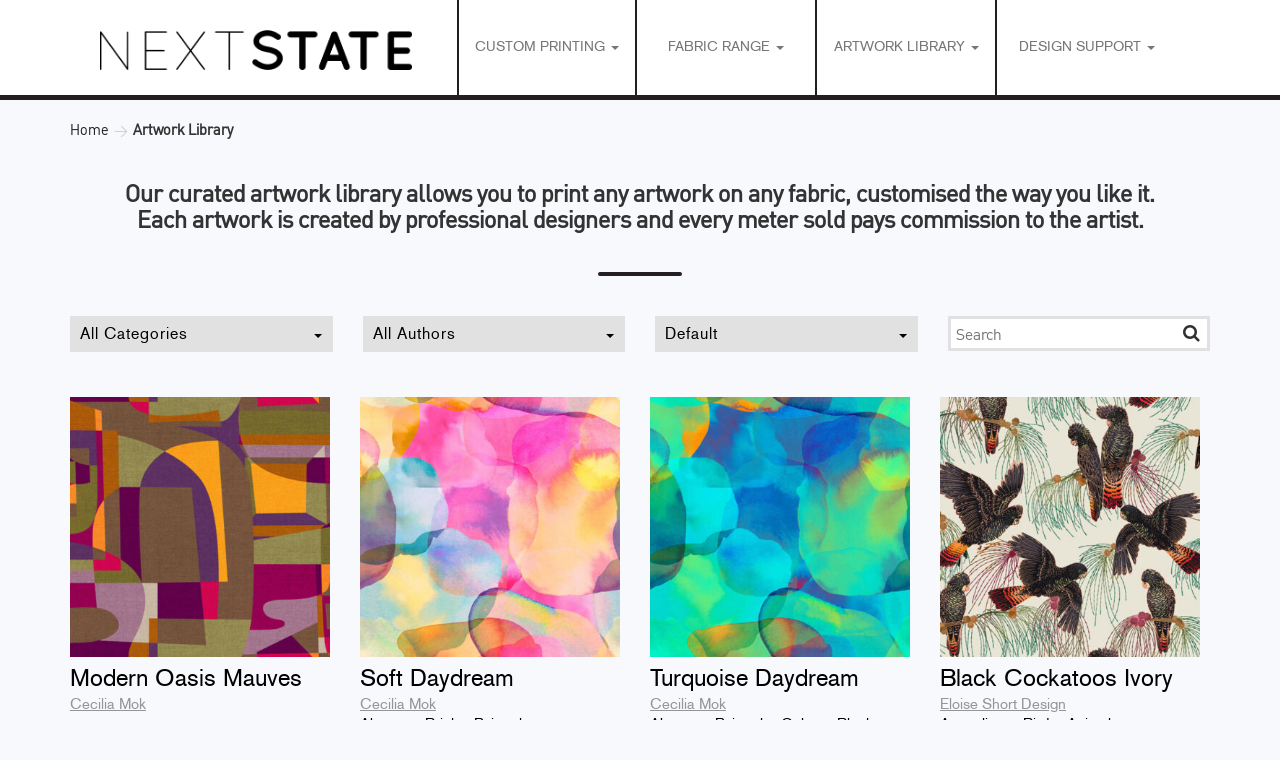

--- FILE ---
content_type: text/html; charset=UTF-8
request_url: https://nextstateprint.com/artwork-library/
body_size: 19097
content:
<!doctype html>
<html class="no-js" lang="en-AU" prefix="og: https://ogp.me/ns#">
<head>
  <meta charset="utf-8">
  <meta http-equiv="X-UA-Compatible" content="IE=edge">
  <meta name="viewport" content="width=device-width, initial-scale=1">

  <link rel="alternate" type="application/rss+xml" title="Next State Feed" href="https://nextstateprint.com/feed/">
  <link rel="stylesheet" href="//maxcdn.bootstrapcdn.com/font-awesome/4.3.0/css/font-awesome.min.css">
  <link rel="shortcut icon" href="https://nextstateprint.com/wp-content/themes/nextstate/favicon.png" />
  	<style>img:is([sizes="auto" i], [sizes^="auto," i]) { contain-intrinsic-size: 3000px 1500px }</style>
	
            <script data-no-defer="1" data-ezscrex="false" data-cfasync="false" data-pagespeed-no-defer data-cookieconsent="ignore">
                var ctPublicFunctions = {"_ajax_nonce":"a1c22dc775","_rest_nonce":"d592ce5b7e","_ajax_url":"\/wp-admin\/admin-ajax.php","_rest_url":"https:\/\/nextstateprint.com\/wp-json\/","data__cookies_type":"native","data__ajax_type":"rest","data__bot_detector_enabled":0,"data__frontend_data_log_enabled":1,"cookiePrefix":"","wprocket_detected":false,"host_url":"nextstateprint.com","text__ee_click_to_select":"Click to select the whole data","text__ee_original_email":"The complete one is","text__ee_got_it":"Got it","text__ee_blocked":"Blocked","text__ee_cannot_connect":"Cannot connect","text__ee_cannot_decode":"Can not decode email. Unknown reason","text__ee_email_decoder":"CleanTalk email decoder","text__ee_wait_for_decoding":"The magic is on the way!","text__ee_decoding_process":"Please wait a few seconds while we decode the contact data."}
            </script>
        
            <script data-no-defer="1" data-ezscrex="false" data-cfasync="false" data-pagespeed-no-defer data-cookieconsent="ignore">
                var ctPublic = {"_ajax_nonce":"a1c22dc775","settings__forms__check_internal":"0","settings__forms__check_external":"0","settings__forms__force_protection":0,"settings__forms__search_test":"1","settings__data__bot_detector_enabled":0,"settings__sfw__anti_crawler":0,"blog_home":"https:\/\/nextstateprint.com\/","pixel__setting":"0","pixel__enabled":false,"pixel__url":null,"data__email_check_before_post":"1","data__email_check_exist_post":1,"data__cookies_type":"native","data__key_is_ok":true,"data__visible_fields_required":true,"wl_brandname":"Anti-Spam by CleanTalk","wl_brandname_short":"CleanTalk","ct_checkjs_key":261388963,"emailEncoderPassKey":"e4cb137ca7e0ac79c0cec13394ca2437","bot_detector_forms_excluded":"W10=","advancedCacheExists":false,"varnishCacheExists":false,"wc_ajax_add_to_cart":true}
            </script>
        <script>window._wca = window._wca || [];</script>

<!-- Search Engine Optimisation by Rank Math PRO - https://rankmath.com/ -->
<title>Artwork Library | Next State</title>
<meta name="description" content="Artwork Library is a carefully curated set of designs by Artists and Designers both local and abroad. Create your perfect custom printed fabric today!"/>
<meta name="robots" content="follow, index, max-snippet:-1, max-video-preview:-1, max-image-preview:large"/>
<link rel="canonical" href="https://nextstateprint.com/artwork-library/" />
<meta property="og:locale" content="en_US" />
<meta property="og:type" content="article" />
<meta property="og:title" content="Artwork Library | Next State" />
<meta property="og:description" content="Artwork Library is a carefully curated set of designs by Artists and Designers both local and abroad. Create your perfect custom printed fabric today!" />
<meta property="og:url" content="https://nextstateprint.com/artwork-library/" />
<meta property="og:site_name" content="Next State" />
<meta property="article:publisher" content="https://www.facebook.com/nextstateprint/" />
<meta property="article:author" content="https://www.facebook.com/nextstateprint" />
<meta property="og:updated_time" content="2024-04-30T12:00:00+10:00" />
<meta property="og:image" content="https://nextstateprint.com/wp-content/uploads/hello-01-02-artwork-library.jpg" />
<meta property="og:image:secure_url" content="https://nextstateprint.com/wp-content/uploads/hello-01-02-artwork-library.jpg" />
<meta property="og:image:width" content="660" />
<meta property="og:image:height" content="440" />
<meta property="og:image:alt" content="Using our Artwork Library" />
<meta property="og:image:type" content="image/jpeg" />
<meta property="article:published_time" content="2017-06-15T14:20:27+10:00" />
<meta property="article:modified_time" content="2024-04-30T12:00:00+10:00" />
<meta name="twitter:card" content="summary_large_image" />
<meta name="twitter:title" content="Artwork Library | Next State" />
<meta name="twitter:description" content="Artwork Library is a carefully curated set of designs by Artists and Designers both local and abroad. Create your perfect custom printed fabric today!" />
<meta name="twitter:creator" content="@the_Spink" />
<meta name="twitter:image" content="https://nextstateprint.com/wp-content/uploads/hello-01-02-artwork-library.jpg" />
<meta name="twitter:label1" content="Time to read" />
<meta name="twitter:data1" content="Less than a minute" />
<script type="application/ld+json" class="rank-math-schema-pro">{"@context":"https://schema.org","@graph":[{"@type":"Place","@id":"https://nextstateprint.com/#place","geo":{"@type":"GeoCoordinates","latitude":"-37.755290","longitude":"145.027190"},"hasMap":"https://www.google.com/maps/search/?api=1&amp;query=-37.755290,145.027190","address":{"@type":"PostalAddress","streetAddress":"262 Dundas St","addressLocality":"Thornbury","addressRegion":"VIC","postalCode":"3071","addressCountry":"Australia"}},{"@type":["Store","Organization"],"@id":"https://nextstateprint.com/#organization","name":"Next State","url":"https://nextstateprint.com","sameAs":["https://www.facebook.com/nextstateprint/","https://www.instagram.com/nextstateprint/","https://au.pinterest.com/nextstate/"],"email":"contact@nextstateprint.com","address":{"@type":"PostalAddress","streetAddress":"262 Dundas St","addressLocality":"Thornbury","addressRegion":"VIC","postalCode":"3071","addressCountry":"Australia"},"logo":{"@type":"ImageObject","@id":"https://nextstateprint.com/#logo","url":"https://nextstateprint.com/wp-content/uploads/Round-Sticker-2024.png","contentUrl":"https://nextstateprint.com/wp-content/uploads/Round-Sticker-2024.png","caption":"Next State","inLanguage":"en-AU","width":"800","height":"800"},"openingHours":["Monday,Tuesday,Wednesday,Thursday,Friday 09:00-17:00"],"description":"Next State is a custom fabric printer and product manufacturer. \r\n\r\nWe can custom print and make fabric products featuring your own fabric design or you can select from our Artwork Library and print beautiful artist designed fabric.","legalName":"NEXT STATE PTY LTD","taxID":"13811324002","location":{"@id":"https://nextstateprint.com/#place"},"image":{"@id":"https://nextstateprint.com/#logo"},"telephone":"+61 3 9429 5888"},{"@type":"WebSite","@id":"https://nextstateprint.com/#website","url":"https://nextstateprint.com","name":"Next State","alternateName":"Next State Print","publisher":{"@id":"https://nextstateprint.com/#organization"},"inLanguage":"en-AU"},{"@type":"ImageObject","@id":"https://nextstateprint.com/wp-content/uploads/hello-01-02-artwork-library.jpg","url":"https://nextstateprint.com/wp-content/uploads/hello-01-02-artwork-library.jpg","width":"660","height":"440","caption":"Using our Artwork Library","inLanguage":"en-AU"},{"@type":"WebPage","@id":"https://nextstateprint.com/artwork-library/#webpage","url":"https://nextstateprint.com/artwork-library/","name":"Artwork Library | Next State","datePublished":"2017-06-15T14:20:27+10:00","dateModified":"2024-04-30T12:00:00+10:00","isPartOf":{"@id":"https://nextstateprint.com/#website"},"primaryImageOfPage":{"@id":"https://nextstateprint.com/wp-content/uploads/hello-01-02-artwork-library.jpg"},"inLanguage":"en-AU"},{"@type":"Person","@id":"https://nextstateprint.com/artwork-library/#author","name":"admin-ignite","description":"Founding member of the Next State family","image":{"@type":"ImageObject","@id":"https://secure.gravatar.com/avatar/eb10a98b08cc0c1fd5fa89c84a1c780aa8b75f18d6b8086d92313553e33f10e0?s=96&amp;d=mm&amp;r=g","url":"https://secure.gravatar.com/avatar/eb10a98b08cc0c1fd5fa89c84a1c780aa8b75f18d6b8086d92313553e33f10e0?s=96&amp;d=mm&amp;r=g","caption":"admin-ignite","inLanguage":"en-AU"},"sameAs":["https://www.facebook.com/nextstateprint","https://twitter.com/the_Spink"],"worksFor":{"@id":"https://nextstateprint.com/#organization"}},{"@type":"Article","headline":"Artwork Library | Next State","keywords":"artwork library","datePublished":"2017-06-15T14:20:27+10:00","dateModified":"2024-04-30T12:00:00+10:00","author":{"@id":"https://nextstateprint.com/artwork-library/#author","name":"admin-ignite"},"publisher":{"@id":"https://nextstateprint.com/#organization"},"description":"Artwork Library is a carefully curated set of designs by Artists and Designers both local and abroad. Create your perfect custom printed fabric today!","name":"Artwork Library | Next State","@id":"https://nextstateprint.com/artwork-library/#richSnippet","isPartOf":{"@id":"https://nextstateprint.com/artwork-library/#webpage"},"image":{"@id":"https://nextstateprint.com/wp-content/uploads/hello-01-02-artwork-library.jpg"},"inLanguage":"en-AU","mainEntityOfPage":{"@id":"https://nextstateprint.com/artwork-library/#webpage"}}]}</script>
<!-- /Rank Math WordPress SEO plugin -->

<link rel='dns-prefetch' href='//static.klaviyo.com' />
<link rel='dns-prefetch' href='//stats.wp.com' />
<link rel='dns-prefetch' href='//www.googletagmanager.com' />
<script type="text/javascript">
/* <![CDATA[ */
window._wpemojiSettings = {"baseUrl":"https:\/\/s.w.org\/images\/core\/emoji\/16.0.1\/72x72\/","ext":".png","svgUrl":"https:\/\/s.w.org\/images\/core\/emoji\/16.0.1\/svg\/","svgExt":".svg","source":{"concatemoji":"https:\/\/nextstateprint.com\/wp-includes\/js\/wp-emoji-release.min.js?ver=6.8.3"}};
/*! This file is auto-generated */
!function(s,n){var o,i,e;function c(e){try{var t={supportTests:e,timestamp:(new Date).valueOf()};sessionStorage.setItem(o,JSON.stringify(t))}catch(e){}}function p(e,t,n){e.clearRect(0,0,e.canvas.width,e.canvas.height),e.fillText(t,0,0);var t=new Uint32Array(e.getImageData(0,0,e.canvas.width,e.canvas.height).data),a=(e.clearRect(0,0,e.canvas.width,e.canvas.height),e.fillText(n,0,0),new Uint32Array(e.getImageData(0,0,e.canvas.width,e.canvas.height).data));return t.every(function(e,t){return e===a[t]})}function u(e,t){e.clearRect(0,0,e.canvas.width,e.canvas.height),e.fillText(t,0,0);for(var n=e.getImageData(16,16,1,1),a=0;a<n.data.length;a++)if(0!==n.data[a])return!1;return!0}function f(e,t,n,a){switch(t){case"flag":return n(e,"\ud83c\udff3\ufe0f\u200d\u26a7\ufe0f","\ud83c\udff3\ufe0f\u200b\u26a7\ufe0f")?!1:!n(e,"\ud83c\udde8\ud83c\uddf6","\ud83c\udde8\u200b\ud83c\uddf6")&&!n(e,"\ud83c\udff4\udb40\udc67\udb40\udc62\udb40\udc65\udb40\udc6e\udb40\udc67\udb40\udc7f","\ud83c\udff4\u200b\udb40\udc67\u200b\udb40\udc62\u200b\udb40\udc65\u200b\udb40\udc6e\u200b\udb40\udc67\u200b\udb40\udc7f");case"emoji":return!a(e,"\ud83e\udedf")}return!1}function g(e,t,n,a){var r="undefined"!=typeof WorkerGlobalScope&&self instanceof WorkerGlobalScope?new OffscreenCanvas(300,150):s.createElement("canvas"),o=r.getContext("2d",{willReadFrequently:!0}),i=(o.textBaseline="top",o.font="600 32px Arial",{});return e.forEach(function(e){i[e]=t(o,e,n,a)}),i}function t(e){var t=s.createElement("script");t.src=e,t.defer=!0,s.head.appendChild(t)}"undefined"!=typeof Promise&&(o="wpEmojiSettingsSupports",i=["flag","emoji"],n.supports={everything:!0,everythingExceptFlag:!0},e=new Promise(function(e){s.addEventListener("DOMContentLoaded",e,{once:!0})}),new Promise(function(t){var n=function(){try{var e=JSON.parse(sessionStorage.getItem(o));if("object"==typeof e&&"number"==typeof e.timestamp&&(new Date).valueOf()<e.timestamp+604800&&"object"==typeof e.supportTests)return e.supportTests}catch(e){}return null}();if(!n){if("undefined"!=typeof Worker&&"undefined"!=typeof OffscreenCanvas&&"undefined"!=typeof URL&&URL.createObjectURL&&"undefined"!=typeof Blob)try{var e="postMessage("+g.toString()+"("+[JSON.stringify(i),f.toString(),p.toString(),u.toString()].join(",")+"));",a=new Blob([e],{type:"text/javascript"}),r=new Worker(URL.createObjectURL(a),{name:"wpTestEmojiSupports"});return void(r.onmessage=function(e){c(n=e.data),r.terminate(),t(n)})}catch(e){}c(n=g(i,f,p,u))}t(n)}).then(function(e){for(var t in e)n.supports[t]=e[t],n.supports.everything=n.supports.everything&&n.supports[t],"flag"!==t&&(n.supports.everythingExceptFlag=n.supports.everythingExceptFlag&&n.supports[t]);n.supports.everythingExceptFlag=n.supports.everythingExceptFlag&&!n.supports.flag,n.DOMReady=!1,n.readyCallback=function(){n.DOMReady=!0}}).then(function(){return e}).then(function(){var e;n.supports.everything||(n.readyCallback(),(e=n.source||{}).concatemoji?t(e.concatemoji):e.wpemoji&&e.twemoji&&(t(e.twemoji),t(e.wpemoji)))}))}((window,document),window._wpemojiSettings);
/* ]]> */
</script>
<link rel='stylesheet' id='woocommerce-smart-coupons-available-coupons-block-css' href='https://nextstateprint.com/wp-content/plugins/woocommerce-smart-coupons/blocks/build/style-woocommerce-smart-coupons-available-coupons-block.css?ver=9.50.0' type='text/css' media='all' />
<link rel='stylesheet' id='wp-components-css' href='https://nextstateprint.com/wp-includes/css/dist/components/style.min.css?ver=6.8.3' type='text/css' media='all' />
<link rel='stylesheet' id='woocommerce-smart-coupons-send-coupon-form-block-css' href='https://nextstateprint.com/wp-content/plugins/woocommerce-smart-coupons/blocks/build/style-woocommerce-smart-coupons-send-coupon-form-block.css?ver=9.50.0' type='text/css' media='all' />
<link rel='stylesheet' id='woocommerce-smart-coupons-action-tab-frontend-css' href='https://nextstateprint.com/wp-content/plugins/woocommerce-smart-coupons/blocks/build/style-woocommerce-smart-coupons-action-tab-frontend.css?ver=9.50.0' type='text/css' media='all' />
<link rel='stylesheet' id='woo-conditional-shipping-blocks-style-css' href='https://nextstateprint.com/wp-content/plugins/conditional-shipping-for-woocommerce/frontend/css/woo-conditional-shipping.css?ver=3.5.0.free' type='text/css' media='all' />
<link rel='stylesheet' id='sbi_styles-css' href='https://nextstateprint.com/wp-content/plugins/instagram-feed/css/sbi-styles.min.css?ver=6.9.1' type='text/css' media='all' />
<style id='wp-emoji-styles-inline-css' type='text/css'>

	img.wp-smiley, img.emoji {
		display: inline !important;
		border: none !important;
		box-shadow: none !important;
		height: 1em !important;
		width: 1em !important;
		margin: 0 0.07em !important;
		vertical-align: -0.1em !important;
		background: none !important;
		padding: 0 !important;
	}
</style>
<link rel='stylesheet' id='wp-block-library-css' href='https://nextstateprint.com/wp-includes/css/dist/block-library/style.min.css?ver=6.8.3' type='text/css' media='all' />
<style id='classic-theme-styles-inline-css' type='text/css'>
/*! This file is auto-generated */
.wp-block-button__link{color:#fff;background-color:#32373c;border-radius:9999px;box-shadow:none;text-decoration:none;padding:calc(.667em + 2px) calc(1.333em + 2px);font-size:1.125em}.wp-block-file__button{background:#32373c;color:#fff;text-decoration:none}
</style>
<link rel='stylesheet' id='mediaelement-css' href='https://nextstateprint.com/wp-includes/js/mediaelement/mediaelementplayer-legacy.min.css?ver=4.2.17' type='text/css' media='all' />
<link rel='stylesheet' id='wp-mediaelement-css' href='https://nextstateprint.com/wp-includes/js/mediaelement/wp-mediaelement.min.css?ver=6.8.3' type='text/css' media='all' />
<style id='jetpack-sharing-buttons-style-inline-css' type='text/css'>
.jetpack-sharing-buttons__services-list{display:flex;flex-direction:row;flex-wrap:wrap;gap:0;list-style-type:none;margin:5px;padding:0}.jetpack-sharing-buttons__services-list.has-small-icon-size{font-size:12px}.jetpack-sharing-buttons__services-list.has-normal-icon-size{font-size:16px}.jetpack-sharing-buttons__services-list.has-large-icon-size{font-size:24px}.jetpack-sharing-buttons__services-list.has-huge-icon-size{font-size:36px}@media print{.jetpack-sharing-buttons__services-list{display:none!important}}.editor-styles-wrapper .wp-block-jetpack-sharing-buttons{gap:0;padding-inline-start:0}ul.jetpack-sharing-buttons__services-list.has-background{padding:1.25em 2.375em}
</style>
<link rel='stylesheet' id='view_editor_gutenberg_frontend_assets-css' href='https://nextstateprint.com/wp-content/plugins/toolset-blocks/public/css/views-frontend.css?ver=3.6.20' type='text/css' media='all' />
<style id='view_editor_gutenberg_frontend_assets-inline-css' type='text/css'>
.wpv-sort-list-dropdown.wpv-sort-list-dropdown-style-default > span.wpv-sort-list,.wpv-sort-list-dropdown.wpv-sort-list-dropdown-style-default .wpv-sort-list-item {border-color: #cdcdcd;}.wpv-sort-list-dropdown.wpv-sort-list-dropdown-style-default .wpv-sort-list-item a {color: #444;background-color: #fff;}.wpv-sort-list-dropdown.wpv-sort-list-dropdown-style-default a:hover,.wpv-sort-list-dropdown.wpv-sort-list-dropdown-style-default a:focus {color: #000;background-color: #eee;}.wpv-sort-list-dropdown.wpv-sort-list-dropdown-style-default .wpv-sort-list-item.wpv-sort-list-current a {color: #000;background-color: #eee;}
.wpv-sort-list-dropdown.wpv-sort-list-dropdown-style-default > span.wpv-sort-list,.wpv-sort-list-dropdown.wpv-sort-list-dropdown-style-default .wpv-sort-list-item {border-color: #cdcdcd;}.wpv-sort-list-dropdown.wpv-sort-list-dropdown-style-default .wpv-sort-list-item a {color: #444;background-color: #fff;}.wpv-sort-list-dropdown.wpv-sort-list-dropdown-style-default a:hover,.wpv-sort-list-dropdown.wpv-sort-list-dropdown-style-default a:focus {color: #000;background-color: #eee;}.wpv-sort-list-dropdown.wpv-sort-list-dropdown-style-default .wpv-sort-list-item.wpv-sort-list-current a {color: #000;background-color: #eee;}.wpv-sort-list-dropdown.wpv-sort-list-dropdown-style-grey > span.wpv-sort-list,.wpv-sort-list-dropdown.wpv-sort-list-dropdown-style-grey .wpv-sort-list-item {border-color: #cdcdcd;}.wpv-sort-list-dropdown.wpv-sort-list-dropdown-style-grey .wpv-sort-list-item a {color: #444;background-color: #eeeeee;}.wpv-sort-list-dropdown.wpv-sort-list-dropdown-style-grey a:hover,.wpv-sort-list-dropdown.wpv-sort-list-dropdown-style-grey a:focus {color: #000;background-color: #e5e5e5;}.wpv-sort-list-dropdown.wpv-sort-list-dropdown-style-grey .wpv-sort-list-item.wpv-sort-list-current a {color: #000;background-color: #e5e5e5;}
.wpv-sort-list-dropdown.wpv-sort-list-dropdown-style-default > span.wpv-sort-list,.wpv-sort-list-dropdown.wpv-sort-list-dropdown-style-default .wpv-sort-list-item {border-color: #cdcdcd;}.wpv-sort-list-dropdown.wpv-sort-list-dropdown-style-default .wpv-sort-list-item a {color: #444;background-color: #fff;}.wpv-sort-list-dropdown.wpv-sort-list-dropdown-style-default a:hover,.wpv-sort-list-dropdown.wpv-sort-list-dropdown-style-default a:focus {color: #000;background-color: #eee;}.wpv-sort-list-dropdown.wpv-sort-list-dropdown-style-default .wpv-sort-list-item.wpv-sort-list-current a {color: #000;background-color: #eee;}.wpv-sort-list-dropdown.wpv-sort-list-dropdown-style-grey > span.wpv-sort-list,.wpv-sort-list-dropdown.wpv-sort-list-dropdown-style-grey .wpv-sort-list-item {border-color: #cdcdcd;}.wpv-sort-list-dropdown.wpv-sort-list-dropdown-style-grey .wpv-sort-list-item a {color: #444;background-color: #eeeeee;}.wpv-sort-list-dropdown.wpv-sort-list-dropdown-style-grey a:hover,.wpv-sort-list-dropdown.wpv-sort-list-dropdown-style-grey a:focus {color: #000;background-color: #e5e5e5;}.wpv-sort-list-dropdown.wpv-sort-list-dropdown-style-grey .wpv-sort-list-item.wpv-sort-list-current a {color: #000;background-color: #e5e5e5;}.wpv-sort-list-dropdown.wpv-sort-list-dropdown-style-blue > span.wpv-sort-list,.wpv-sort-list-dropdown.wpv-sort-list-dropdown-style-blue .wpv-sort-list-item {border-color: #0099cc;}.wpv-sort-list-dropdown.wpv-sort-list-dropdown-style-blue .wpv-sort-list-item a {color: #444;background-color: #cbddeb;}.wpv-sort-list-dropdown.wpv-sort-list-dropdown-style-blue a:hover,.wpv-sort-list-dropdown.wpv-sort-list-dropdown-style-blue a:focus {color: #000;background-color: #95bedd;}.wpv-sort-list-dropdown.wpv-sort-list-dropdown-style-blue .wpv-sort-list-item.wpv-sort-list-current a {color: #000;background-color: #95bedd;}
</style>
<style id='global-styles-inline-css' type='text/css'>
:root{--wp--preset--aspect-ratio--square: 1;--wp--preset--aspect-ratio--4-3: 4/3;--wp--preset--aspect-ratio--3-4: 3/4;--wp--preset--aspect-ratio--3-2: 3/2;--wp--preset--aspect-ratio--2-3: 2/3;--wp--preset--aspect-ratio--16-9: 16/9;--wp--preset--aspect-ratio--9-16: 9/16;--wp--preset--color--black: #000000;--wp--preset--color--cyan-bluish-gray: #abb8c3;--wp--preset--color--white: #ffffff;--wp--preset--color--pale-pink: #f78da7;--wp--preset--color--vivid-red: #cf2e2e;--wp--preset--color--luminous-vivid-orange: #ff6900;--wp--preset--color--luminous-vivid-amber: #fcb900;--wp--preset--color--light-green-cyan: #7bdcb5;--wp--preset--color--vivid-green-cyan: #00d084;--wp--preset--color--pale-cyan-blue: #8ed1fc;--wp--preset--color--vivid-cyan-blue: #0693e3;--wp--preset--color--vivid-purple: #9b51e0;--wp--preset--gradient--vivid-cyan-blue-to-vivid-purple: linear-gradient(135deg,rgba(6,147,227,1) 0%,rgb(155,81,224) 100%);--wp--preset--gradient--light-green-cyan-to-vivid-green-cyan: linear-gradient(135deg,rgb(122,220,180) 0%,rgb(0,208,130) 100%);--wp--preset--gradient--luminous-vivid-amber-to-luminous-vivid-orange: linear-gradient(135deg,rgba(252,185,0,1) 0%,rgba(255,105,0,1) 100%);--wp--preset--gradient--luminous-vivid-orange-to-vivid-red: linear-gradient(135deg,rgba(255,105,0,1) 0%,rgb(207,46,46) 100%);--wp--preset--gradient--very-light-gray-to-cyan-bluish-gray: linear-gradient(135deg,rgb(238,238,238) 0%,rgb(169,184,195) 100%);--wp--preset--gradient--cool-to-warm-spectrum: linear-gradient(135deg,rgb(74,234,220) 0%,rgb(151,120,209) 20%,rgb(207,42,186) 40%,rgb(238,44,130) 60%,rgb(251,105,98) 80%,rgb(254,248,76) 100%);--wp--preset--gradient--blush-light-purple: linear-gradient(135deg,rgb(255,206,236) 0%,rgb(152,150,240) 100%);--wp--preset--gradient--blush-bordeaux: linear-gradient(135deg,rgb(254,205,165) 0%,rgb(254,45,45) 50%,rgb(107,0,62) 100%);--wp--preset--gradient--luminous-dusk: linear-gradient(135deg,rgb(255,203,112) 0%,rgb(199,81,192) 50%,rgb(65,88,208) 100%);--wp--preset--gradient--pale-ocean: linear-gradient(135deg,rgb(255,245,203) 0%,rgb(182,227,212) 50%,rgb(51,167,181) 100%);--wp--preset--gradient--electric-grass: linear-gradient(135deg,rgb(202,248,128) 0%,rgb(113,206,126) 100%);--wp--preset--gradient--midnight: linear-gradient(135deg,rgb(2,3,129) 0%,rgb(40,116,252) 100%);--wp--preset--font-size--small: 13px;--wp--preset--font-size--medium: 20px;--wp--preset--font-size--large: 36px;--wp--preset--font-size--x-large: 42px;--wp--preset--spacing--20: 0.44rem;--wp--preset--spacing--30: 0.67rem;--wp--preset--spacing--40: 1rem;--wp--preset--spacing--50: 1.5rem;--wp--preset--spacing--60: 2.25rem;--wp--preset--spacing--70: 3.38rem;--wp--preset--spacing--80: 5.06rem;--wp--preset--shadow--natural: 6px 6px 9px rgba(0, 0, 0, 0.2);--wp--preset--shadow--deep: 12px 12px 50px rgba(0, 0, 0, 0.4);--wp--preset--shadow--sharp: 6px 6px 0px rgba(0, 0, 0, 0.2);--wp--preset--shadow--outlined: 6px 6px 0px -3px rgba(255, 255, 255, 1), 6px 6px rgba(0, 0, 0, 1);--wp--preset--shadow--crisp: 6px 6px 0px rgba(0, 0, 0, 1);}:where(.is-layout-flex){gap: 0.5em;}:where(.is-layout-grid){gap: 0.5em;}body .is-layout-flex{display: flex;}.is-layout-flex{flex-wrap: wrap;align-items: center;}.is-layout-flex > :is(*, div){margin: 0;}body .is-layout-grid{display: grid;}.is-layout-grid > :is(*, div){margin: 0;}:where(.wp-block-columns.is-layout-flex){gap: 2em;}:where(.wp-block-columns.is-layout-grid){gap: 2em;}:where(.wp-block-post-template.is-layout-flex){gap: 1.25em;}:where(.wp-block-post-template.is-layout-grid){gap: 1.25em;}.has-black-color{color: var(--wp--preset--color--black) !important;}.has-cyan-bluish-gray-color{color: var(--wp--preset--color--cyan-bluish-gray) !important;}.has-white-color{color: var(--wp--preset--color--white) !important;}.has-pale-pink-color{color: var(--wp--preset--color--pale-pink) !important;}.has-vivid-red-color{color: var(--wp--preset--color--vivid-red) !important;}.has-luminous-vivid-orange-color{color: var(--wp--preset--color--luminous-vivid-orange) !important;}.has-luminous-vivid-amber-color{color: var(--wp--preset--color--luminous-vivid-amber) !important;}.has-light-green-cyan-color{color: var(--wp--preset--color--light-green-cyan) !important;}.has-vivid-green-cyan-color{color: var(--wp--preset--color--vivid-green-cyan) !important;}.has-pale-cyan-blue-color{color: var(--wp--preset--color--pale-cyan-blue) !important;}.has-vivid-cyan-blue-color{color: var(--wp--preset--color--vivid-cyan-blue) !important;}.has-vivid-purple-color{color: var(--wp--preset--color--vivid-purple) !important;}.has-black-background-color{background-color: var(--wp--preset--color--black) !important;}.has-cyan-bluish-gray-background-color{background-color: var(--wp--preset--color--cyan-bluish-gray) !important;}.has-white-background-color{background-color: var(--wp--preset--color--white) !important;}.has-pale-pink-background-color{background-color: var(--wp--preset--color--pale-pink) !important;}.has-vivid-red-background-color{background-color: var(--wp--preset--color--vivid-red) !important;}.has-luminous-vivid-orange-background-color{background-color: var(--wp--preset--color--luminous-vivid-orange) !important;}.has-luminous-vivid-amber-background-color{background-color: var(--wp--preset--color--luminous-vivid-amber) !important;}.has-light-green-cyan-background-color{background-color: var(--wp--preset--color--light-green-cyan) !important;}.has-vivid-green-cyan-background-color{background-color: var(--wp--preset--color--vivid-green-cyan) !important;}.has-pale-cyan-blue-background-color{background-color: var(--wp--preset--color--pale-cyan-blue) !important;}.has-vivid-cyan-blue-background-color{background-color: var(--wp--preset--color--vivid-cyan-blue) !important;}.has-vivid-purple-background-color{background-color: var(--wp--preset--color--vivid-purple) !important;}.has-black-border-color{border-color: var(--wp--preset--color--black) !important;}.has-cyan-bluish-gray-border-color{border-color: var(--wp--preset--color--cyan-bluish-gray) !important;}.has-white-border-color{border-color: var(--wp--preset--color--white) !important;}.has-pale-pink-border-color{border-color: var(--wp--preset--color--pale-pink) !important;}.has-vivid-red-border-color{border-color: var(--wp--preset--color--vivid-red) !important;}.has-luminous-vivid-orange-border-color{border-color: var(--wp--preset--color--luminous-vivid-orange) !important;}.has-luminous-vivid-amber-border-color{border-color: var(--wp--preset--color--luminous-vivid-amber) !important;}.has-light-green-cyan-border-color{border-color: var(--wp--preset--color--light-green-cyan) !important;}.has-vivid-green-cyan-border-color{border-color: var(--wp--preset--color--vivid-green-cyan) !important;}.has-pale-cyan-blue-border-color{border-color: var(--wp--preset--color--pale-cyan-blue) !important;}.has-vivid-cyan-blue-border-color{border-color: var(--wp--preset--color--vivid-cyan-blue) !important;}.has-vivid-purple-border-color{border-color: var(--wp--preset--color--vivid-purple) !important;}.has-vivid-cyan-blue-to-vivid-purple-gradient-background{background: var(--wp--preset--gradient--vivid-cyan-blue-to-vivid-purple) !important;}.has-light-green-cyan-to-vivid-green-cyan-gradient-background{background: var(--wp--preset--gradient--light-green-cyan-to-vivid-green-cyan) !important;}.has-luminous-vivid-amber-to-luminous-vivid-orange-gradient-background{background: var(--wp--preset--gradient--luminous-vivid-amber-to-luminous-vivid-orange) !important;}.has-luminous-vivid-orange-to-vivid-red-gradient-background{background: var(--wp--preset--gradient--luminous-vivid-orange-to-vivid-red) !important;}.has-very-light-gray-to-cyan-bluish-gray-gradient-background{background: var(--wp--preset--gradient--very-light-gray-to-cyan-bluish-gray) !important;}.has-cool-to-warm-spectrum-gradient-background{background: var(--wp--preset--gradient--cool-to-warm-spectrum) !important;}.has-blush-light-purple-gradient-background{background: var(--wp--preset--gradient--blush-light-purple) !important;}.has-blush-bordeaux-gradient-background{background: var(--wp--preset--gradient--blush-bordeaux) !important;}.has-luminous-dusk-gradient-background{background: var(--wp--preset--gradient--luminous-dusk) !important;}.has-pale-ocean-gradient-background{background: var(--wp--preset--gradient--pale-ocean) !important;}.has-electric-grass-gradient-background{background: var(--wp--preset--gradient--electric-grass) !important;}.has-midnight-gradient-background{background: var(--wp--preset--gradient--midnight) !important;}.has-small-font-size{font-size: var(--wp--preset--font-size--small) !important;}.has-medium-font-size{font-size: var(--wp--preset--font-size--medium) !important;}.has-large-font-size{font-size: var(--wp--preset--font-size--large) !important;}.has-x-large-font-size{font-size: var(--wp--preset--font-size--x-large) !important;}
:where(.wp-block-post-template.is-layout-flex){gap: 1.25em;}:where(.wp-block-post-template.is-layout-grid){gap: 1.25em;}
:where(.wp-block-columns.is-layout-flex){gap: 2em;}:where(.wp-block-columns.is-layout-grid){gap: 2em;}
:root :where(.wp-block-pullquote){font-size: 1.5em;line-height: 1.6;}
</style>
<link rel='stylesheet' id='cleantalk-public-css-css' href='https://nextstateprint.com/wp-content/plugins/cleantalk-spam-protect/css/cleantalk-public.min.css?ver=6.62_1755933926' type='text/css' media='all' />
<link rel='stylesheet' id='cleantalk-email-decoder-css-css' href='https://nextstateprint.com/wp-content/plugins/cleantalk-spam-protect/css/cleantalk-email-decoder.min.css?ver=6.62_1755933926' type='text/css' media='all' />
<link rel='stylesheet' id='wpa-css-css' href='https://nextstateprint.com/wp-content/plugins/honeypot/includes/css/wpa.css?ver=2.2.14' type='text/css' media='all' />
<link rel='stylesheet' id='woocommerce-layout-css' href='https://nextstateprint.com/wp-content/plugins/woocommerce/assets/css/woocommerce-layout.css?ver=10.1.3' type='text/css' media='all' />
<style id='woocommerce-layout-inline-css' type='text/css'>

	.infinite-scroll .woocommerce-pagination {
		display: none;
	}
</style>
<link rel='stylesheet' id='woocommerce-smallscreen-css' href='https://nextstateprint.com/wp-content/plugins/woocommerce/assets/css/woocommerce-smallscreen.css?ver=10.1.3' type='text/css' media='only screen and (max-width: 768px)' />
<link rel='stylesheet' id='woocommerce-general-css' href='https://nextstateprint.com/wp-content/plugins/woocommerce/assets/css/woocommerce.css?ver=10.1.3' type='text/css' media='all' />
<style id='woocommerce-inline-inline-css' type='text/css'>
.woocommerce form .form-row .required { visibility: visible; }
</style>
<link rel='stylesheet' id='woo_conditional_shipping_css-css' href='https://nextstateprint.com/wp-content/plugins/conditional-shipping-for-woocommerce/includes/frontend/../../frontend/css/woo-conditional-shipping.css?ver=3.5.0.free' type='text/css' media='all' />
<link rel='stylesheet' id='brands-styles-css' href='https://nextstateprint.com/wp-content/plugins/woocommerce/assets/css/brands.css?ver=10.1.3' type='text/css' media='all' />
<link rel='stylesheet' id='wp-pagenavi-css' href='https://nextstateprint.com/wp-content/plugins/wp-pagenavi/pagenavi-css.css?ver=2.70' type='text/css' media='all' />
<link rel='stylesheet' id='tablepress-default-css' href='https://nextstateprint.com/wp-content/plugins/tablepress/css/build/default.css?ver=3.1.3' type='text/css' media='all' />
<link rel='stylesheet' id='roots_css-css' href='https://nextstateprint.com/wp-content/themes/nextstate/assets/css/main.min.css?74ee40244f9ebd3586d8862eea73b579&#038;ver=2.010' type='text/css' media='all' />
<script type="text/javascript" src="https://nextstateprint.com/wp-content/plugins/toolset-blocks/vendor/toolset/common-es/public/toolset-common-es-frontend.js?ver=175000" id="toolset-common-es-frontend-js"></script>
<script type="text/javascript" src="https://nextstateprint.com/wp-content/plugins/cleantalk-spam-protect/js/apbct-public-bundle_gathering.min.js?ver=6.62_1755933926" id="apbct-public-bundle_gathering.min-js-js"></script>
<script type="text/javascript" src="https://nextstateprint.com/wp-includes/js/jquery/jquery.min.js?ver=3.7.1" id="jquery-core-js"></script>
<script type="text/javascript" src="https://nextstateprint.com/wp-includes/js/jquery/jquery-migrate.min.js?ver=3.4.1" id="jquery-migrate-js"></script>
<script type="text/javascript" src="https://nextstateprint.com/wp-content/plugins/woocommerce/assets/js/jquery-blockui/jquery.blockUI.min.js?ver=2.7.0-wc.10.1.3" id="jquery-blockui-js" data-wp-strategy="defer"></script>
<script type="text/javascript" id="wc-add-to-cart-js-extra">
/* <![CDATA[ */
var wc_add_to_cart_params = {"ajax_url":"\/wp-admin\/admin-ajax.php","wc_ajax_url":"\/?wc-ajax=%%endpoint%%","i18n_view_cart":"View cart","cart_url":"https:\/\/nextstateprint.com\/cart\/","is_cart":"","cart_redirect_after_add":"no"};
/* ]]> */
</script>
<script type="text/javascript" src="https://nextstateprint.com/wp-content/plugins/woocommerce/assets/js/frontend/add-to-cart.min.js?ver=10.1.3" id="wc-add-to-cart-js" defer="defer" data-wp-strategy="defer"></script>
<script type="text/javascript" src="https://nextstateprint.com/wp-content/plugins/woocommerce/assets/js/js-cookie/js.cookie.min.js?ver=2.1.4-wc.10.1.3" id="js-cookie-js" data-wp-strategy="defer"></script>
<script type="text/javascript" id="woo-conditional-shipping-js-js-extra">
/* <![CDATA[ */
var conditional_shipping_settings = {"trigger_fields":[]};
/* ]]> */
</script>
<script type="text/javascript" src="https://nextstateprint.com/wp-content/plugins/conditional-shipping-for-woocommerce/includes/frontend/../../frontend/js/woo-conditional-shipping.js?ver=3.5.0.free" id="woo-conditional-shipping-js-js"></script>
<script type="text/javascript" src="https://stats.wp.com/s-202603.js" id="woocommerce-analytics-js" defer="defer" data-wp-strategy="defer"></script>

<!-- Google tag (gtag.js) snippet added by Site Kit -->
<!-- Google Analytics snippet added by Site Kit -->
<script type="text/javascript" src="https://www.googletagmanager.com/gtag/js?id=G-GGNS3B9MWD" id="google_gtagjs-js" async></script>
<script type="text/javascript" id="google_gtagjs-js-after">
/* <![CDATA[ */
window.dataLayer = window.dataLayer || [];function gtag(){dataLayer.push(arguments);}
gtag("set","linker",{"domains":["nextstateprint.com"]});
gtag("js", new Date());
gtag("set", "developer_id.dZTNiMT", true);
gtag("config", "G-GGNS3B9MWD");
 window._googlesitekit = window._googlesitekit || {}; window._googlesitekit.throttledEvents = []; window._googlesitekit.gtagEvent = (name, data) => { var key = JSON.stringify( { name, data } ); if ( !! window._googlesitekit.throttledEvents[ key ] ) { return; } window._googlesitekit.throttledEvents[ key ] = true; setTimeout( () => { delete window._googlesitekit.throttledEvents[ key ]; }, 5 ); gtag( "event", name, { ...data, event_source: "site-kit" } ); }; 
/* ]]> */
</script>
<script type="text/javascript" id="wc-settings-dep-in-header-js-after">
/* <![CDATA[ */
console.warn( "Scripts that have a dependency on [wc-settings, wc-blocks-checkout] must be loaded in the footer, klaviyo-klaviyo-checkout-block-editor-script was registered to load in the header, but has been switched to load in the footer instead. See https://github.com/woocommerce/woocommerce-gutenberg-products-block/pull/5059" );
console.warn( "Scripts that have a dependency on [wc-settings, wc-blocks-checkout] must be loaded in the footer, klaviyo-klaviyo-checkout-block-view-script was registered to load in the header, but has been switched to load in the footer instead. See https://github.com/woocommerce/woocommerce-gutenberg-products-block/pull/5059" );
/* ]]> */
</script>
<link rel="https://api.w.org/" href="https://nextstateprint.com/wp-json/" /><link rel="alternate" title="JSON" type="application/json" href="https://nextstateprint.com/wp-json/wp/v2/pages/2915" /><link rel="EditURI" type="application/rsd+xml" title="RSD" href="https://nextstateprint.com/xmlrpc.php?rsd" />
<meta name="generator" content="WordPress 6.8.3" />
<link rel='shortlink' href='https://nextstateprint.com/?p=2915' />
<link rel="alternate" title="oEmbed (JSON)" type="application/json+oembed" href="https://nextstateprint.com/wp-json/oembed/1.0/embed?url=https%3A%2F%2Fnextstateprint.com%2Fartwork-library%2F" />
<link rel="alternate" title="oEmbed (XML)" type="text/xml+oembed" href="https://nextstateprint.com/wp-json/oembed/1.0/embed?url=https%3A%2F%2Fnextstateprint.com%2Fartwork-library%2F&#038;format=xml" />
<style>
		#category-posts-4-internal ul {padding: 0;}
#category-posts-4-internal .cat-post-item img {max-width: initial; max-height: initial; margin: initial;}
#category-posts-4-internal .cat-post-author {margin-bottom: 0;}
#category-posts-4-internal .cat-post-thumbnail {margin: 5px 10px 5px 0;}
#category-posts-4-internal .cat-post-item:before {content: ""; clear: both;}
#category-posts-4-internal .cat-post-excerpt-more {display: inline-block;}
#category-posts-4-internal .cat-post-item {list-style: none; margin: 3px 0 10px; padding: 3px 0;}
#category-posts-4-internal .cat-post-current .cat-post-title {font-weight: bold; text-transform: uppercase;}
#category-posts-4-internal [class*=cat-post-tax] {font-size: 0.85em;}
#category-posts-4-internal [class*=cat-post-tax] * {display:inline-block;}
#category-posts-4-internal .cat-post-item:after {content: ""; display: table;	clear: both;}
#category-posts-4-internal .cat-post-item .cat-post-title {overflow: hidden;text-overflow: ellipsis;white-space: initial;display: -webkit-box;-webkit-line-clamp: 2;-webkit-box-orient: vertical;padding-bottom: 0 !important;}
#category-posts-4-internal .cpwp-wrap-text p {display: inline;}
#category-posts-4-internal .cat-post-item .cpwp-wrap-text {overflow: hidden;text-overflow: ellipsis;white-space: initial;display: -webkit-box;-webkit-line-clamp: 0;-webkit-box-orient: vertical;padding-bottom: 0 !important;}
#category-posts-4-internal p.cpwp-excerpt-text {min-width: 120px;}
#category-posts-4-internal .cat-post-item:after {content: ""; display: table;	clear: both;}
#category-posts-4-internal .cat-post-thumbnail {display:block; float:left; margin:5px 10px 5px 0;}
#category-posts-4-internal .cat-post-crop {overflow:hidden;display:block;}
#category-posts-4-internal p {margin:5px 0 0 0}
#category-posts-4-internal li > div {margin:5px 0 0 0; clear:both;}
#category-posts-4-internal .dashicons {vertical-align:middle;}
#category-posts-4-internal .cat-post-thumbnail .cat-post-crop img {height: 75px;}
#category-posts-4-internal .cat-post-thumbnail .cat-post-crop img {width: 75px;}
#category-posts-4-internal .cat-post-thumbnail .cat-post-crop img {object-fit: cover; max-width: 100%; display: block;}
#category-posts-4-internal .cat-post-thumbnail .cat-post-crop-not-supported img {width: 100%;}
#category-posts-4-internal .cat-post-thumbnail {max-width:100%;}
#category-posts-4-internal .cat-post-item img {margin: initial;}
#category-posts-4-internal .cat-post-white span {background-color: white;}
#category-posts-4-internal .cat-post-white img {padding-bottom: 0 !important; -webkit-transition: all 0.3s ease; -moz-transition: all 0.3s ease; -ms-transition: all 0.3s ease; -o-transition: all 0.3s ease; transition: all 0.3s ease;}
#category-posts-4-internal .cat-post-white:hover img {opacity: 0.8;}
</style>
		<meta name="generator" content="Site Kit by Google 1.170.0" />	<style>img#wpstats{display:none}</style>
			<noscript><style>.woocommerce-product-gallery{ opacity: 1 !important; }</style></noscript>
	
<!-- Google AdSense meta tags added by Site Kit -->
<meta name="google-adsense-platform-account" content="ca-host-pub-2644536267352236">
<meta name="google-adsense-platform-domain" content="sitekit.withgoogle.com">
<!-- End Google AdSense meta tags added by Site Kit -->
 <script> window.addEventListener("load",function(){ var c={script:false,link:false}; function ls(s) { if(!['script','link'].includes(s)||c[s]){return;}c[s]=true; var d=document,f=d.getElementsByTagName(s)[0],j=d.createElement(s); if(s==='script'){j.async=true;j.src='https://nextstateprint.com/wp-content/plugins/toolset-blocks/vendor/toolset/blocks/public/js/frontend.js?v=1.6.16';}else{ j.rel='stylesheet';j.href='https://nextstateprint.com/wp-content/plugins/toolset-blocks/vendor/toolset/blocks/public/css/style.css?v=1.6.16';} f.parentNode.insertBefore(j, f); }; function ex(){ls('script');ls('link')} window.addEventListener("scroll", ex, {once: true}); if (('IntersectionObserver' in window) && ('IntersectionObserverEntry' in window) && ('intersectionRatio' in window.IntersectionObserverEntry.prototype)) { var i = 0, fb = document.querySelectorAll("[class^='tb-']"), o = new IntersectionObserver(es => { es.forEach(e => { o.unobserve(e.target); if (e.intersectionRatio > 0) { ex();o.disconnect();}else{ i++;if(fb.length>i){o.observe(fb[i])}} }) }); if (fb.length) { o.observe(fb[i]) } } }) </script>
	<noscript>
		<link rel="stylesheet" href="https://nextstateprint.com/wp-content/plugins/toolset-blocks/vendor/toolset/blocks/public/css/style.css">
	</noscript>		<style type="text/css" id="wp-custom-css">
			div.has-background {
	padding: 0px 15px;
	}
div.has-background a.textlink {
	text-decoration: underline;}

li {padding-bottom: 10px}		</style>
		

	<!--[if lt IE 9]>
	<script async src="//cdnjs.cloudflare.com/ajax/libs/html5shiv/3.7.2/html5shiv.min.js"></script>';
	<script async src="//cdnjs.cloudflare.com/ajax/libs/respond.js/1.4.2/respond.min.js"></script>';
	<![endif]-->
	<script>// <![CDATA[
		(function(i,s,o,g,r,a,m){i['GoogleAnalyticsObject']=r;i[r]=i[r]||function(){ (i[r].q=i[r].q||[]).push(arguments)},i[r].l=1*new Date();a=s.createElement(o), m=s.getElementsByTagName(o)[0];a.async=1;a.src=g;m.parentNode.insertBefore(a,m) })(window,document,'script','//www.google-analytics.com/analytics.js','ga'); ga('create', 'UA-57709158-1', 'auto'); ga('send', 'pageview');
		// ]]></script>
    <script type="text/javascript">//<![CDATA[
        var tlJsHost = ((window.location.protocol == "https:") ? "https://secure.comodo.com/" : "http://www.trustlogo.com/");
        document.write(unescape("%3Cscript src='" + tlJsHost + "trustlogo/javascript/trustlogo.js' type='text/javascript'%3E%3C/script%3E"));
        //]]>
    </script>
  <!-- Hotjar Tracking Code for my site -->
  <script>
    (function(h,o,t,j,a,r){
      h.hj=h.hj||function(){(h.hj.q=h.hj.q||[]).push(arguments)};
      h._hjSettings={hjid:3435538,hjsv:6};
      a=o.getElementsByTagName('head')[0];
      r=o.createElement('script');r.async=1;
      r.src=t+h._hjSettings.hjid+j+h._hjSettings.hjsv;
      a.appendChild(r);
    })(window,document,'https://static.hotjar.com/c/hotjar-','.js?sv=');
  </script>
<!--  FGP Adjustments for tracking leads-->
  <script>
    window.addEventListener("klaviyoForms", function(e) {
      if (e.detail.type == 'submit') {
        fbq('track', 'Lead');
      }
    });
  </script>
  <script type="text/javascript" async="" src="https://static.klaviyo.com/onsite/js/klaviyo.js?company_id=YhgmpQ"></script>
  <script src="https://cdn.jsdelivr.net/npm/lazyload@2.0.0-rc.2/lazyload.js"></script>
</head>
<body class="wp-singular page-template page-template-template-artwork-library page-template-template-artwork-library-php page page-id-2915 wp-theme-nextstate theme-nextstate woocommerce-no-js metaslider-plugin artwork-library">
<div class="wrapper">

  <!--[if lt IE 8]>
    <div class="alert alert-warning">
      You are using an <strong>outdated</strong> browser. Please <a href="http://browsehappy.com/">upgrade your browser</a> to improve your experience.    </div>
  <![endif]-->

  <header class="banner navbar navbar-default navbar-static-top" role="banner">
    <div class="container">
        <div class="navbar-header">
            <button type="button" class="navbar-toggle collapsed" data-toggle="collapse" data-target=".navbar-collapse">
                <span class="sr-only">Toggle navigation</span>
                <span class="icon-bar"></span>
                <span class="icon-bar"></span>
                <span class="icon-bar"></span>
            </button>
            <div id="logo-container">
                <a class="navbar-brand" href="https://nextstateprint.com/">
                    <img class="head-logo" src="https://nextstateprint.com/wp-content/uploads/nextstate-logo-1369x176.png" alt="Next State Branding Logo" />                </a>
            </div>
        </div>

        <nav class="collapse navbar-collapse" role="navigation">
            <ul id="menu-primary-navigation" class="navbar-nav nav nav-justified"><li class="dropdown menu-custom-printing"><a class="dropdown-toggle" data-toggle="dropdown" data-target="#" href="#">Custom Printing <b class="caret"></b></a>
<ul class="dropdown-menu">
	<li class="menu-upload-file"><a href="https://nextstateprint.com/fabric-creator/">Upload File</a></li>
	<li class="menu-how-it-works"><a href="https://nextstateprint.com/how-it-works/">How it Works</a></li>
	<li class="menu-print-and-make"><a href="https://nextstateprint.com/printmake/">Print and Make</a></li>
</ul>
</li>
<li class="dropdown menu-fabric-range"><a class="dropdown-toggle" data-toggle="dropdown" data-target="#" href="#">Fabric Range <b class="caret"></b></a>
<ul class="dropdown-menu">
	<li class="menu-fabric-for-print"><a href="https://nextstateprint.com/fabric/">Fabric for Print</a></li>
	<li class="menu-shop-swatch-kit"><a href="https://nextstateprint.com/shop/samples/swatch-kit/">Shop Swatch Kit</a></li>
	<li class="menu-shop-additions"><a href="https://nextstateprint.com/shop-additions/">Shop Additions</a></li>
</ul>
</li>
<li class="dropdown menu-artwork-library"><a class="dropdown-toggle" data-toggle="dropdown" data-target="#" href="#">Artwork Library <b class="caret"></b></a>
<ul class="dropdown-menu">
	<li class="menu-shop-printed-fabric"><a href="https://nextstateprint.com/artwork-library/?af-category=&#038;af-author=&#038;af-sort=1&#038;af-search=">Shop Printed Fabric</a></li>
	<li class="menu-discover-artists"><a href="https://nextstateprint.com/designer/">Discover Artists</a></li>
</ul>
</li>
<li class="dropdown menu-design-support"><a class="dropdown-toggle" data-toggle="dropdown" data-target="#" href="#">Design Support <b class="caret"></b></a>
<ul class="dropdown-menu">
	<li class="menu-get-started-facts"><a href="https://nextstateprint.com/get-started/">Get Started Facts</a></li>
	<li class="menu-join-print-club-vip"><a href="https://nextstateprint.com/ns-print-club/">Join Print Club VIP</a></li>
	<li class="menu-journal"><a href="https://nextstateprint.com/journal/">Journal</a></li>
</ul>
</li>
</ul>        </nav>
    </div>
</header>
<!--NOTIFICATION BAR MODAL MESSAGE-->
<div id="ns-announcement" class="modal fade">
    <div class="modal-dialog">
        <div class="modal-content">
            <div class="modal-body">
        <h2>Christmas Trading information</h2>
				<h3>Orders for Pre-Christmas Delivery</h3>
        <p>
					We recommend that orders are submitted to us by <strong>Monday 8th of December</strong> to allow for enough time for printing and shipping.
					It&CloseCurlyQuote;s the silly season for shipping in and around Australia, and delays are unfortunately inevitable.
					Getting your pre-Christmas orders in before December 8th will give us the best chance of circumventing these delays.
				</p>
        <h3>Pre-Christmas Printing</h3>
        <p>
					For orders to be processed prior to Christmas we recommend they are submitted by <strong>Wednesday 10th of December</strong>,
					this will allow printing and dispatch to be completed, however we cannot guarantee it will arrive pre-Christmas.
					As always collections are welcome.
				</p>
				<h3>Order Closure</h3>
        <p>
					We are always open to taking orders and any printing that is not completed prior Christmas will be printed in January.
				</p>
				<h3>Christmas Closure</h3>
        <p>
					Next State will be closed from <strong>COB Friday 19th December</strong>, re-opening on <strong>Monday 5th January 2026</strong>.
				</p>
				<p>
					What a year! Thanks to all our wonderful customers and the incredible design and creative community,
					for all the beautiful printing you have allowed us to complete this year. We wish you the most wonderful
					Festive season and bring on 2026!<br /><br />
					x Next State Crew
				</p>
            </div>
            <div class="modal-footer">
            <div class="social-sm pull-left">
                <a href="http://instagram.com/nextstateprint/" target="_blank"><i class="fa fa-instagram fa-2x"></i></a>
                <a href="https://www.facebook.com/nextstateprint" target="_blank"><i class="fa fa-facebook-square fa-2x"></i></a>
            </div>
            <div class="pull-right">
                <button type="button" class="btn btn-default btn-sm" data-dismiss="modal">Close</button>
            </div>
        </div>
      </div>
  </div>
</div><!--END SHUTDOWN MODAL MESSAGE-->
<!-- Modal -->
<div id="FCHelpModal" class="modal fade" role="dialog">
  <div class="modal-dialog-vid-embed">

    <!-- Modal content-->
    <div class="modal-content">
      <div class="modal-header">
        <button type="button" class="close" data-dismiss="modal">&times;</button>
        <h4 class="modal-title">Fabric Creator Overview</h4>
      </div>
      <div class="modal-body">
        <div class="embed-responsive embed-responsive-16by9">
          <p><iframe width="100%" height="315" src="//www.youtube.com/embed/grZKIInhdX8" frameborder="0" allowfullscreen></iframe></p>
        </div>
      </div>
      <div class="modal-footer">
        <button type="button" class="btn btn-default" data-dismiss="modal">Close</button>
      </div>
    </div>

  </div>
</div>

  <div class="wrap container" role="document">
	  <div class="clearfix">
	  <div id="woocart">
            </div>
	  </div>
    <div class="content row">
      <main class="main" role="main">
        <ul id="breadcrumbs" class="breadcrumbs row clearfix"><li class="item-home"><a class="bread-link bread-home" href="https://nextstateprint.com" title="Home">Home</a></li><li class="separator separator-home"> &gt; </li><li class="item-current item-2915"><strong class="bread-current bread-2915"> Artwork Library</strong></li></ul>    <!--MASTER HEADLINE-->
<div class="clearfix">
  <div class="container-fluid">
    <div class="row mstr-hd">
      <h3 class="text-center"><strong>Our curated artwork library allows you to print any artwork on any fabric, customised the way you like it.<br />Each artwork is created by professional designers and every meter sold pays commission to the artist.</strong></h3>
    </div>
  </div>
</div>
<hr class="hphr">
    
            
            <div id="artwork-filters" class="content">
                <div class="row">

                    <form action="https://nextstateprint.com/artwork-library/" method="get">

                        <div class="col-md-3">
                            <select class="custom-select" name="af-category">
                                <option  selected='selected' value="">All Categories</option>
                                <option  value="96">Abstract</option><option  value="91">Animals</option><option  value="147">Art Deco</option><option  value="129">Australiana</option><option  value="148">Birds</option><option  value="149">Black and White</option><option  value="289">Bohemian</option><option  value="121">Bright</option><option  value="200">Colour - Beige</option><option  value="122">Colour - Black</option><option  value="116">Colour - Blue</option><option  value="225">Colour - Brown</option><option  value="223">Colour - Cream</option><option  value="118">Colour - Green</option><option  value="126">Colour - Grey</option><option  value="125">Colour - Orange</option><option  value="123">Colour - Pink</option><option  value="117">Colour - Purple</option><option  value="115">Colour - Red</option><option  value="251">Colour - Teal</option><option  value="131">Colour - White</option><option  value="124">Colour - Yellow</option><option  value="309">Dashes and lines</option><option  value="164">Ditsy</option><option  value="233">Feather</option><option  value="105">Floral</option><option  value="168">Foliage</option><option  value="137">Food and Drink</option><option  value="97">Geometric</option><option  value="169">Graphic</option><option  value="231">Holidays</option><option  value="204">Illustration</option><option  value="101">Insects</option><option  value="100">Kids and Baby</option><option  value="208">Kitsch</option><option  value="310">Linework</option><option  value="106">Mid-Century Modern</option><option  value="253">Mushrooms</option><option  value="182">Nautical and Oceanic</option><option  value="181">Painterly</option><option  value="296">Polka Dots and Spots</option><option  value="119">Rainbows</option><option  value="92">Retro</option><option  value="87">Stripes and Checks</option><option  value="266">Traditional</option><option  value="165">Vintage</option><option  value="202">Woodland</option>                            </select>
                        </div>
                        <div class="col-md-3">
                            <select class="custom-select" name="af-author">
                                <option  selected='selected' value="">All Authors</option>
                                <option  value="137704">Lordy Dordie</option><option  value="131153">Rachael King</option><option  value="127494">Ivy Helena</option><option  value="118288">Monber and B</option><option  value="103383">Indigo Thread</option><option  value="99200">Bronwyn Seedeen</option><option  value="124078">Antayjo Art (Ang Kernick)</option><option  value="79761">Esther Fallon Lau </option><option  value="76405">Vanessa Holiday</option><option  value="62819">Linen Jungle</option><option  value="57488">Anika Cook</option><option  value="57100">Eugenia Tsimiklis</option><option  value="43783">Eloise Short Design</option><option  value="41340">Brook Gossen</option><option  value="41114">World of Mik</option><option  value="38665">Whimsy Kaleidoscope</option><option  value="38284">Elephant and Rose</option><option  value="37682">Emilio Frank Design</option><option  value="37607">Marni Stuart</option><option  value="37092">Cecilia Mok</option><option  value="32210">Katie Makes A Dress</option><option  value="28925">Ally Bryan - Coloured Space Design</option><option  value="22071">Lily Fink</option><option  value="18695">Maggie Lam Surface Design</option><option  value="18531">Booboo Collective by Daniela Casadio</option><option  value="17497">Megan Isabella</option><option  value="17196">Thistle and Fox</option><option  value="14202">Fancy Lady Industries</option><option  value="13941">The Indigo Room</option><option  value="11198">Mel Armstrong</option><option  value="2983">Julie Harrison</option><option  value="2979">Emily Wills</option><option  value="2975">Ellen McKenna</option>                            </select>
                        </div>
                        <div class="col-md-3">
                            <select class="custom-select" name="af-sort">
                                <option  selected='selected' value="">Default</option>
                                <option  value="1">Bestsellers</option>
                                <option  value="2">Newest</option>
                                <option  value="3">Oldest</option>
                                <option  value="4">A-Z</option>
                                <option  value="5">Z-A</option>
                            </select>
                        </div>
                        <div class="col-md-3">
                            <div id="af-search-holder">
                                <input id="af-search" type="text" name="af-search" placeholder="Search" value="" />
                                <div id="af-submit-button" onClick="jQuery(this).closest('form').submit();"><i class="fa fa-search" aria-hidden="true"></i></div>
                            </div>
                        </div>

                    </form>

                </div>
            </div>
    


            <div id="artwork-archive" class="content">
                <div class="row small-gap">

                    <div class="col col-xs-8 col-xs-offset-2 col-sm-5 col-sm-offset-1 col-md-4 col-md-offset-0 col-lg-3">
  <div class="artwork-item">
    <a href="https://nextstateprint.com/fabric-creator/?fc-artwork=143109">
      <div>
        <img class="lazyload art-thumbnail img-responsive" src="https://nextstateprint.com/wp-content/uploads/Modern-Oasis-Mauves_thumb-360x360.jpg" data-src="https://nextstateprint.com/wp-content/uploads/Modern-Oasis-Mauves_thumb-360x360.jpg" alt="Custom Fabric 'Modern Oasis Mauves' by Cecilia Mok" />
        <!--                            <a class="art-magnify fresco" href="--><!--"><img src="--><!--/assets/img/icon-magnify-glass.png" alt="Magnify" /></a>-->
      </div>
    </a>
    <h2>Modern Oasis Mauves</h2>
    <h4><a href="https://nextstateprint.com/designer/cecilia-mok/">Cecilia Mok</a></h4>
    <p class="categories"></p>
  </div>
</div>
<div class="col col-xs-8 col-xs-offset-2 col-sm-5 col-sm-offset-1 col-md-4 col-md-offset-0 col-lg-3">
  <div class="artwork-item">
    <a href="https://nextstateprint.com/fabric-creator/?fc-artwork=143108">
      <div>
        <img class="lazyload art-thumbnail img-responsive" src="https://nextstateprint.com/wp-content/uploads/Soft-Daydream_thumb-360x360.jpg" data-src="https://nextstateprint.com/wp-content/uploads/Soft-Daydream_thumb-360x360.jpg" alt="Custom Fabric 'Soft Daydream' by Cecilia Mok" />
        <!--                            <a class="art-magnify fresco" href="--><!--"><img src="--><!--/assets/img/icon-magnify-glass.png" alt="Magnify" /></a>-->
      </div>
    </a>
    <h2>Soft Daydream</h2>
    <h4><a href="https://nextstateprint.com/designer/cecilia-mok/">Cecilia Mok</a></h4>
    <p class="categories"><a href="https://nextstateprint.com/collection/abstract/" rel="tag">Abstract</a> <a href="https://nextstateprint.com/collection/bright/" rel="tag">Bright</a> <a href="https://nextstateprint.com/collection/painterly/" rel="tag">Painterly</a></p>
  </div>
</div>
<div class="col col-xs-8 col-xs-offset-2 col-sm-5 col-sm-offset-1 col-md-4 col-md-offset-0 col-lg-3">
  <div class="artwork-item">
    <a href="https://nextstateprint.com/fabric-creator/?fc-artwork=143101">
      <div>
        <img class="lazyload art-thumbnail img-responsive" src="https://nextstateprint.com/wp-content/uploads/Turquoise-Daydream_thumb-360x360.jpg" data-src="https://nextstateprint.com/wp-content/uploads/Turquoise-Daydream_thumb-360x360.jpg" alt="Custom Fabric 'Turquoise Daydream' by Cecilia Mok" />
        <!--                            <a class="art-magnify fresco" href="--><!--"><img src="--><!--/assets/img/icon-magnify-glass.png" alt="Magnify" /></a>-->
      </div>
    </a>
    <h2>Turquoise Daydream</h2>
    <h4><a href="https://nextstateprint.com/designer/cecilia-mok/">Cecilia Mok</a></h4>
    <p class="categories"><a href="https://nextstateprint.com/collection/abstract/" rel="tag">Abstract</a> <a href="https://nextstateprint.com/collection/painterly/" rel="tag">Painterly</a> <a href="https://nextstateprint.com/collection/black/" rel="tag">Colour - Black</a></p>
  </div>
</div>
<div class="col col-xs-8 col-xs-offset-2 col-sm-5 col-sm-offset-1 col-md-4 col-md-offset-0 col-lg-3">
  <div class="artwork-item">
    <a href="https://nextstateprint.com/fabric-creator/?fc-artwork=142977">
      <div>
        <img class="lazyload art-thumbnail img-responsive" src="https://nextstateprint.com/wp-content/uploads/Black-Cockatoos-ivory-1-360x360.jpg" data-src="https://nextstateprint.com/wp-content/uploads/Black-Cockatoos-ivory-1-360x360.jpg" alt="a pattern of birds on a branch" />
        <!--                            <a class="art-magnify fresco" href="--><!--"><img src="--><!--/assets/img/icon-magnify-glass.png" alt="Magnify" /></a>-->
      </div>
    </a>
    <h2>Black Cockatoos Ivory</h2>
    <h4><a href="https://nextstateprint.com/designer/eloise-short-design/">Eloise Short Design</a></h4>
    <p class="categories"><a href="https://nextstateprint.com/collection/australiana/" rel="tag">Australiana</a> <a href="https://nextstateprint.com/collection/birds/" rel="tag">Birds</a> <a href="https://nextstateprint.com/collection/animals/" rel="tag">Animals</a></p>
  </div>
</div>
<div class="col col-xs-8 col-xs-offset-2 col-sm-5 col-sm-offset-1 col-md-4 col-md-offset-0 col-lg-3">
  <div class="artwork-item">
    <a href="https://nextstateprint.com/fabric-creator/?fc-artwork=142765">
      <div>
        <img class="lazyload art-thumbnail img-responsive" src="https://nextstateprint.com/wp-content/uploads/Ambrosia-Byzantine-Cecilia-Mok-Half-Drop-1-360x360.jpg" data-src="https://nextstateprint.com/wp-content/uploads/Ambrosia-Byzantine-Cecilia-Mok-Half-Drop-1-360x360.jpg" alt="A beige bohemian floral pattern on a dark blue background." />
        <!--                            <a class="art-magnify fresco" href="--><!--"><img src="--><!--/assets/img/icon-magnify-glass.png" alt="Magnify" /></a>-->
      </div>
    </a>
    <h2>Ambrosia Byzantine</h2>
    <h4><a href="https://nextstateprint.com/designer/cecilia-mok/">Cecilia Mok</a></h4>
    <p class="categories"><a href="https://nextstateprint.com/collection/floral/" rel="tag">Floral</a> <a href="https://nextstateprint.com/collection/blue/" rel="tag">Colour - Blue</a> <a href="https://nextstateprint.com/collection/bohemian/" rel="tag">Bohemian</a></p>
  </div>
</div>
<div class="col col-xs-8 col-xs-offset-2 col-sm-5 col-sm-offset-1 col-md-4 col-md-offset-0 col-lg-3">
  <div class="artwork-item">
    <a href="https://nextstateprint.com/fabric-creator/?fc-artwork=142764">
      <div>
        <img class="lazyload art-thumbnail img-responsive" src="https://nextstateprint.com/wp-content/uploads/Ambrosia-Enchanted-Cecilia-Mok-Half-Drop-1-360x360.jpg" data-src="https://nextstateprint.com/wp-content/uploads/Ambrosia-Enchanted-Cecilia-Mok-Half-Drop-1-360x360.jpg" alt="A bohemian floral pattern on a pink background." />
        <!--                            <a class="art-magnify fresco" href="--><!--"><img src="--><!--/assets/img/icon-magnify-glass.png" alt="Magnify" /></a>-->
      </div>
    </a>
    <h2>Ambrosia Enchanted</h2>
    <h4><a href="https://nextstateprint.com/designer/cecilia-mok/">Cecilia Mok</a></h4>
    <p class="categories"><a href="https://nextstateprint.com/collection/floral/" rel="tag">Floral</a> <a href="https://nextstateprint.com/collection/pink/" rel="tag">Colour - Pink</a> <a href="https://nextstateprint.com/collection/bohemian/" rel="tag">Bohemian</a></p>
  </div>
</div>
<div class="col col-xs-8 col-xs-offset-2 col-sm-5 col-sm-offset-1 col-md-4 col-md-offset-0 col-lg-3">
  <div class="artwork-item">
    <a href="https://nextstateprint.com/fabric-creator/?fc-artwork=142761">
      <div>
        <img class="lazyload art-thumbnail img-responsive" src="https://nextstateprint.com/wp-content/uploads/Ambrosia-Forest-Cecilia-Mok-Half-Drop-1-360x360.jpg" data-src="https://nextstateprint.com/wp-content/uploads/Ambrosia-Forest-Cecilia-Mok-Half-Drop-1-360x360.jpg" alt="A peach and pink bohemian floral pattern on a forest green background." />
        <!--                            <a class="art-magnify fresco" href="--><!--"><img src="--><!--/assets/img/icon-magnify-glass.png" alt="Magnify" /></a>-->
      </div>
    </a>
    <h2>Ambrosia Forest</h2>
    <h4><a href="https://nextstateprint.com/designer/cecilia-mok/">Cecilia Mok</a></h4>
    <p class="categories"><a href="https://nextstateprint.com/collection/floral/" rel="tag">Floral</a> <a href="https://nextstateprint.com/collection/pink/" rel="tag">Colour - Pink</a> <a href="https://nextstateprint.com/collection/green/" rel="tag">Colour - Green</a></p>
  </div>
</div>
<div class="col col-xs-8 col-xs-offset-2 col-sm-5 col-sm-offset-1 col-md-4 col-md-offset-0 col-lg-3">
  <div class="artwork-item">
    <a href="https://nextstateprint.com/fabric-creator/?fc-artwork=142760">
      <div>
        <img class="lazyload art-thumbnail img-responsive" src="https://nextstateprint.com/wp-content/uploads/Ambrosia-Slate-Cecilia-Mok-Half-Drop-1-360x360.jpg" data-src="https://nextstateprint.com/wp-content/uploads/Ambrosia-Slate-Cecilia-Mok-Half-Drop-1-360x360.jpg" alt="A beige bohemian floral pattern on a slate blue background." />
        <!--                            <a class="art-magnify fresco" href="--><!--"><img src="--><!--/assets/img/icon-magnify-glass.png" alt="Magnify" /></a>-->
      </div>
    </a>
    <h2>Ambrosia Slate</h2>
    <h4><a href="https://nextstateprint.com/designer/cecilia-mok/">Cecilia Mok</a></h4>
    <p class="categories"><a href="https://nextstateprint.com/collection/floral/" rel="tag">Floral</a> <a href="https://nextstateprint.com/collection/blue/" rel="tag">Colour - Blue</a> <a href="https://nextstateprint.com/collection/bohemian/" rel="tag">Bohemian</a></p>
  </div>
</div>
<div class="col col-xs-8 col-xs-offset-2 col-sm-5 col-sm-offset-1 col-md-4 col-md-offset-0 col-lg-3">
  <div class="artwork-item">
    <a href="https://nextstateprint.com/fabric-creator/?fc-artwork=142759">
      <div>
        <img class="lazyload art-thumbnail img-responsive" src="https://nextstateprint.com/wp-content/uploads/Ambrosia-Solitude-Cecilia-Mok-Half-Drop-1-360x360.jpg" data-src="https://nextstateprint.com/wp-content/uploads/Ambrosia-Solitude-Cecilia-Mok-Half-Drop-1-360x360.jpg" alt="A colourful bohemian floral pattern on a dark navy background." />
        <!--                            <a class="art-magnify fresco" href="--><!--"><img src="--><!--/assets/img/icon-magnify-glass.png" alt="Magnify" /></a>-->
      </div>
    </a>
    <h2>Ambrosia Solitude</h2>
    <h4><a href="https://nextstateprint.com/designer/cecilia-mok/">Cecilia Mok</a></h4>
    <p class="categories"><a href="https://nextstateprint.com/collection/floral/" rel="tag">Floral</a> <a href="https://nextstateprint.com/collection/blue/" rel="tag">Colour - Blue</a> <a href="https://nextstateprint.com/collection/bohemian/" rel="tag">Bohemian</a></p>
  </div>
</div>
<div class="col col-xs-8 col-xs-offset-2 col-sm-5 col-sm-offset-1 col-md-4 col-md-offset-0 col-lg-3">
  <div class="artwork-item">
    <a href="https://nextstateprint.com/fabric-creator/?fc-artwork=142758">
      <div>
        <img class="lazyload art-thumbnail img-responsive" src="https://nextstateprint.com/wp-content/uploads/Welcome-To-The-World-Joy-Cecilia-Mok-Half-Drop-Repeat-1-360x360.jpg" data-src="https://nextstateprint.com/wp-content/uploads/Welcome-To-The-World-Joy-Cecilia-Mok-Half-Drop-Repeat-1-360x360.jpg" alt="A colourful retro pattern with geometric shapes, birds and flowers." />
        <!--                            <a class="art-magnify fresco" href="--><!--"><img src="--><!--/assets/img/icon-magnify-glass.png" alt="Magnify" /></a>-->
      </div>
    </a>
    <h2>Welcome to the World Joy</h2>
    <h4><a href="https://nextstateprint.com/designer/cecilia-mok/">Cecilia Mok</a></h4>
    <p class="categories"><a href="https://nextstateprint.com/collection/bright/" rel="tag">Bright</a> <a href="https://nextstateprint.com/collection/retro/" rel="tag">Retro</a> <a href="https://nextstateprint.com/collection/geometric/" rel="tag">Geometric</a></p>
  </div>
</div>
<div class="col col-xs-8 col-xs-offset-2 col-sm-5 col-sm-offset-1 col-md-4 col-md-offset-0 col-lg-3">
  <div class="artwork-item">
    <a href="https://nextstateprint.com/fabric-creator/?fc-artwork=142757">
      <div>
        <img class="lazyload art-thumbnail img-responsive" src="https://nextstateprint.com/wp-content/uploads/Welcome-To-The-World-Golden-Afternoon-Cecilia-Mok-Half-Drop-Repeat-1-360x360.jpg" data-src="https://nextstateprint.com/wp-content/uploads/Welcome-To-The-World-Golden-Afternoon-Cecilia-Mok-Half-Drop-Repeat-1-360x360.jpg" alt="An earth toned pattern of geometric shapes with birds and flowers." />
        <!--                            <a class="art-magnify fresco" href="--><!--"><img src="--><!--/assets/img/icon-magnify-glass.png" alt="Magnify" /></a>-->
      </div>
    </a>
    <h2>Welcome to the World Golden Afternoon</h2>
    <h4><a href="https://nextstateprint.com/designer/cecilia-mok/">Cecilia Mok</a></h4>
    <p class="categories"><a href="https://nextstateprint.com/collection/retro/" rel="tag">Retro</a> <a href="https://nextstateprint.com/collection/geometric/" rel="tag">Geometric</a> <a href="https://nextstateprint.com/collection/brown/" rel="tag">Colour - Brown</a></p>
  </div>
</div>
<div class="col col-xs-8 col-xs-offset-2 col-sm-5 col-sm-offset-1 col-md-4 col-md-offset-0 col-lg-3">
  <div class="artwork-item">
    <a href="https://nextstateprint.com/fabric-creator/?fc-artwork=142756">
      <div>
        <img class="lazyload art-thumbnail img-responsive" src="https://nextstateprint.com/wp-content/uploads/Natural-Gingham-Check-Ginger-Cecilia-Mok-1-360x360.jpg" data-src="https://nextstateprint.com/wp-content/uploads/Natural-Gingham-Check-Ginger-Cecilia-Mok-1-360x360.jpg" alt="A ginger and white gingham check pattern." />
        <!--                            <a class="art-magnify fresco" href="--><!--"><img src="--><!--/assets/img/icon-magnify-glass.png" alt="Magnify" /></a>-->
      </div>
    </a>
    <h2>Natural Gingham Check Ginger</h2>
    <h4><a href="https://nextstateprint.com/designer/cecilia-mok/">Cecilia Mok</a></h4>
    <p class="categories"><a href="https://nextstateprint.com/collection/stripes/" rel="tag">Stripes and Checks</a> <a href="https://nextstateprint.com/collection/orange/" rel="tag">Colour - Orange</a> <a href="https://nextstateprint.com/collection/traditional/" rel="tag">Traditional</a></p>
  </div>
</div>
<div class="col col-xs-8 col-xs-offset-2 col-sm-5 col-sm-offset-1 col-md-4 col-md-offset-0 col-lg-3">
  <div class="artwork-item">
    <a href="https://nextstateprint.com/fabric-creator/?fc-artwork=142755">
      <div>
        <img class="lazyload art-thumbnail img-responsive" src="https://nextstateprint.com/wp-content/uploads/Winter-Cheer-Patchwork-Earth-Cecilia-Mok-Half-Drop-Repeat-1-360x360.jpg" data-src="https://nextstateprint.com/wp-content/uploads/Winter-Cheer-Patchwork-Earth-Cecilia-Mok-Half-Drop-Repeat-1-360x360.jpg" alt="An earth toned patchwork quilt pattern." />
        <!--                            <a class="art-magnify fresco" href="--><!--"><img src="--><!--/assets/img/icon-magnify-glass.png" alt="Magnify" /></a>-->
      </div>
    </a>
    <h2>Winter Cheer Patchwork Earth</h2>
    <h4><a href="https://nextstateprint.com/designer/cecilia-mok/">Cecilia Mok</a></h4>
    <p class="categories"><a href="https://nextstateprint.com/collection/vintage/" rel="tag">Vintage</a> <a href="https://nextstateprint.com/collection/geometric/" rel="tag">Geometric</a> <a href="https://nextstateprint.com/collection/kitsch/" rel="tag">Kitsch</a></p>
  </div>
</div>
<div class="col col-xs-8 col-xs-offset-2 col-sm-5 col-sm-offset-1 col-md-4 col-md-offset-0 col-lg-3">
  <div class="artwork-item">
    <a href="https://nextstateprint.com/fabric-creator/?fc-artwork=142754">
      <div>
        <img class="lazyload art-thumbnail img-responsive" src="https://nextstateprint.com/wp-content/uploads/Winter-Cheer-Patchwork-Pastel-Cecilia-Mok-Half-Drop-Repeat-1-360x360.jpg" data-src="https://nextstateprint.com/wp-content/uploads/Winter-Cheer-Patchwork-Pastel-Cecilia-Mok-Half-Drop-Repeat-1-360x360.jpg" alt="A patchwork quilt pattern in pastel colours." />
        <!--                            <a class="art-magnify fresco" href="--><!--"><img src="--><!--/assets/img/icon-magnify-glass.png" alt="Magnify" /></a>-->
      </div>
    </a>
    <h2>Winter Cheer Patchwork Pastel</h2>
    <h4><a href="https://nextstateprint.com/designer/cecilia-mok/">Cecilia Mok</a></h4>
    <p class="categories"><a href="https://nextstateprint.com/collection/vintage/" rel="tag">Vintage</a> <a href="https://nextstateprint.com/collection/geometric/" rel="tag">Geometric</a> <a href="https://nextstateprint.com/collection/kitsch/" rel="tag">Kitsch</a></p>
  </div>
</div>
<div class="col col-xs-8 col-xs-offset-2 col-sm-5 col-sm-offset-1 col-md-4 col-md-offset-0 col-lg-3">
  <div class="artwork-item">
    <a href="https://nextstateprint.com/fabric-creator/?fc-artwork=142753">
      <div>
        <img class="lazyload art-thumbnail img-responsive" src="https://nextstateprint.com/wp-content/uploads/Winter-Cheer-Patchwork-Yesterday-Cecilia-Mok-Half-Drop-Repeat-1-360x360.jpg" data-src="https://nextstateprint.com/wp-content/uploads/Winter-Cheer-Patchwork-Yesterday-Cecilia-Mok-Half-Drop-Repeat-1-360x360.jpg" alt="A muted, colourful, patchwork quilt pattern." />
        <!--                            <a class="art-magnify fresco" href="--><!--"><img src="--><!--/assets/img/icon-magnify-glass.png" alt="Magnify" /></a>-->
      </div>
    </a>
    <h2>Winter Cheer Patchwork Yesterday</h2>
    <h4><a href="https://nextstateprint.com/designer/cecilia-mok/">Cecilia Mok</a></h4>
    <p class="categories"><a href="https://nextstateprint.com/collection/bright/" rel="tag">Bright</a> <a href="https://nextstateprint.com/collection/vintage/" rel="tag">Vintage</a> <a href="https://nextstateprint.com/collection/geometric/" rel="tag">Geometric</a></p>
  </div>
</div>
<div class="col col-xs-8 col-xs-offset-2 col-sm-5 col-sm-offset-1 col-md-4 col-md-offset-0 col-lg-3">
  <div class="artwork-item">
    <a href="https://nextstateprint.com/fabric-creator/?fc-artwork=142749">
      <div>
        <img class="lazyload art-thumbnail img-responsive" src="https://nextstateprint.com/wp-content/uploads/Winter-Cheer-Patchwork-Cecilia-Mok-Half-Drop-Repeat-1-360x360.jpg" data-src="https://nextstateprint.com/wp-content/uploads/Winter-Cheer-Patchwork-Cecilia-Mok-Half-Drop-Repeat-1-360x360.jpg" alt="A bright, colourful, patchwork quilt pattern of squares and triangles." />
        <!--                            <a class="art-magnify fresco" href="--><!--"><img src="--><!--/assets/img/icon-magnify-glass.png" alt="Magnify" /></a>-->
      </div>
    </a>
    <h2>Winter Cheer Patchwork</h2>
    <h4><a href="https://nextstateprint.com/designer/cecilia-mok/">Cecilia Mok</a></h4>
    <p class="categories"><a href="https://nextstateprint.com/collection/bright/" rel="tag">Bright</a> <a href="https://nextstateprint.com/collection/vintage/" rel="tag">Vintage</a> <a href="https://nextstateprint.com/collection/geometric/" rel="tag">Geometric</a></p>
  </div>
</div>
<div class="col col-xs-8 col-xs-offset-2 col-sm-5 col-sm-offset-1 col-md-4 col-md-offset-0 col-lg-3">
  <div class="artwork-item">
    <a href="https://nextstateprint.com/fabric-creator/?fc-artwork=142323">
      <div>
        <img class="lazyload art-thumbnail img-responsive" src="https://nextstateprint.com/wp-content/uploads/Natural-Gingham-Check-Marmalade-Cecilia-Mok-1-360x360.jpg" data-src="https://nextstateprint.com/wp-content/uploads/Natural-Gingham-Check-Marmalade-Cecilia-Mok-1-360x360.jpg" alt="Custom Fabric 'Natural Gingham Check Marmalade' by Cecilia Mok" />
        <!--                            <a class="art-magnify fresco" href="--><!--"><img src="--><!--/assets/img/icon-magnify-glass.png" alt="Magnify" /></a>-->
      </div>
    </a>
    <h2>Natural Gingham Check Marmalade</h2>
    <h4><a href="https://nextstateprint.com/designer/cecilia-mok/">Cecilia Mok</a></h4>
    <p class="categories"><a href="https://nextstateprint.com/collection/stripes/" rel="tag">Stripes and Checks</a> <a href="https://nextstateprint.com/collection/orange/" rel="tag">Colour - Orange</a> <a href="https://nextstateprint.com/collection/traditional/" rel="tag">Traditional</a></p>
  </div>
</div>
<div class="col col-xs-8 col-xs-offset-2 col-sm-5 col-sm-offset-1 col-md-4 col-md-offset-0 col-lg-3">
  <div class="artwork-item">
    <a href="https://nextstateprint.com/fabric-creator/?fc-artwork=142322">
      <div>
        <img class="lazyload art-thumbnail img-responsive" src="https://nextstateprint.com/wp-content/uploads/Natural-Gingham-Check-Pastel-Cecilia-Mok-1-360x360.jpg" data-src="https://nextstateprint.com/wp-content/uploads/Natural-Gingham-Check-Pastel-Cecilia-Mok-1-360x360.jpg" alt="Custom Fabric 'Natural Gingham Check Pastel' by Cecilia Mok" />
        <!--                            <a class="art-magnify fresco" href="--><!--"><img src="--><!--/assets/img/icon-magnify-glass.png" alt="Magnify" /></a>-->
      </div>
    </a>
    <h2>Natural Gingham Check Pastel</h2>
    <h4><a href="https://nextstateprint.com/designer/cecilia-mok/">Cecilia Mok</a></h4>
    <p class="categories"><a href="https://nextstateprint.com/collection/retro/" rel="tag">Retro</a> <a href="https://nextstateprint.com/collection/stripes/" rel="tag">Stripes and Checks</a> <a href="https://nextstateprint.com/collection/kitsch/" rel="tag">Kitsch</a></p>
  </div>
</div>
<div class="col col-xs-8 col-xs-offset-2 col-sm-5 col-sm-offset-1 col-md-4 col-md-offset-0 col-lg-3">
  <div class="artwork-item">
    <a href="https://nextstateprint.com/fabric-creator/?fc-artwork=142321">
      <div>
        <img class="lazyload art-thumbnail img-responsive" src="https://nextstateprint.com/wp-content/uploads/Natural-Gingham-Check-Pear-Green-Cecilia-Mok-1-360x360.jpg" data-src="https://nextstateprint.com/wp-content/uploads/Natural-Gingham-Check-Pear-Green-Cecilia-Mok-1-360x360.jpg" alt="Custom Fabric 'Natural Gingham Check Pear Green' by Cecilia Mok" />
        <!--                            <a class="art-magnify fresco" href="--><!--"><img src="--><!--/assets/img/icon-magnify-glass.png" alt="Magnify" /></a>-->
      </div>
    </a>
    <h2>Natural Gingham Check Pear Green</h2>
    <h4><a href="https://nextstateprint.com/designer/cecilia-mok/">Cecilia Mok</a></h4>
    <p class="categories"><a href="https://nextstateprint.com/collection/green/" rel="tag">Colour - Green</a> <a href="https://nextstateprint.com/collection/stripes/" rel="tag">Stripes and Checks</a> <a href="https://nextstateprint.com/collection/traditional/" rel="tag">Traditional</a></p>
  </div>
</div>
<div class="col col-xs-8 col-xs-offset-2 col-sm-5 col-sm-offset-1 col-md-4 col-md-offset-0 col-lg-3">
  <div class="artwork-item">
    <a href="https://nextstateprint.com/fabric-creator/?fc-artwork=142320">
      <div>
        <img class="lazyload art-thumbnail img-responsive" src="https://nextstateprint.com/wp-content/uploads/Rainbow-Plaid-Cecilia-Mok-1-360x360.jpg" data-src="https://nextstateprint.com/wp-content/uploads/Rainbow-Plaid-Cecilia-Mok-1-360x360.jpg" alt="Custom Fabric 'Rainbow Plaid' by Cecilia Mok" />
        <!--                            <a class="art-magnify fresco" href="--><!--"><img src="--><!--/assets/img/icon-magnify-glass.png" alt="Magnify" /></a>-->
      </div>
    </a>
    <h2>Rainbow Plaid</h2>
    <h4><a href="https://nextstateprint.com/designer/cecilia-mok/">Cecilia Mok</a></h4>
    <p class="categories"><a href="https://nextstateprint.com/collection/bright/" rel="tag">Bright</a> <a href="https://nextstateprint.com/collection/stripes/" rel="tag">Stripes and Checks</a> <a href="https://nextstateprint.com/collection/kitsch/" rel="tag">Kitsch</a></p>
  </div>
</div>
<div class='wp-pagenavi' role='navigation'>
<span class='pages'>Page 1 of 92</span><span aria-current='page' class='current'>1</span><a class="page larger" title="Page 2" href="https://nextstateprint.com/artwork-library/page/2/">2</a><a class="page larger" title="Page 3" href="https://nextstateprint.com/artwork-library/page/3/">3</a><a class="page larger" title="Page 4" href="https://nextstateprint.com/artwork-library/page/4/">4</a><a class="page larger" title="Page 5" href="https://nextstateprint.com/artwork-library/page/5/">5</a><span class='extend'>...</span><a class="larger page" title="Page 10" href="https://nextstateprint.com/artwork-library/page/10/">10</a><a class="larger page" title="Page 20" href="https://nextstateprint.com/artwork-library/page/20/">20</a><a class="larger page" title="Page 30" href="https://nextstateprint.com/artwork-library/page/30/">30</a><span class='extend'>...</span><a class="nextpostslink" rel="next" aria-label="Next Page" href="https://nextstateprint.com/artwork-library/page/2/">&raquo;</a><a class="last" aria-label="Last Page" href="https://nextstateprint.com/artwork-library/page/92/">Last &raquo;</a>
</div>
                </div>
            </div>



      </main><!-- /.main -->
          </div><!-- /.content -->
  </div><!-- /.wrap -->
<div class="push"></div>
</div>

  <!--<footer class="content-info footer" role="contentinfo">-->
<!--  <div class="container">-->
<!--	--><!--	<div class="footer-widgets footer-widgets-1">--><!--</div>-->
<!--	<div class="footer-widgets footer-widgets-2">--><!--</div>-->
<!--	<div class="footer-widgets footer-widgets-3">--><!--</div>-->
<!--  </div><!-- container -->
<!--</footer><!-- footer -->

<footer class="content-info" role="contentinfo">
    <div class="container">
        <div class="footer-row">
            <div class="col-sm-3">
                <!--				<a href="--><!--">--><!--</a>-->
                <a href="https://nextstateprint.com/shipping/">Shipping</a>
                <a href="https://nextstateprint.com/fabric-creator/">Fabric Creator</a>
                <a href="https://nextstateprint.com/journal/">Journal</a>
                <!--				<a href="--><!--">--><!--</a>-->
            </div>
            <div class="col-sm-3">
                <a href="https://nextstateprint.com/ns-print-club/">NS Print Club / VIP</a>
                <a href="https://nextstateprint.com/printmake/">Print and Make</a>
                <a href="https://nextstateprint.com/frequently-asked-questions/">FAQ's</a>
                <!--				<a href="--><!--">--><!--</a>-->
            </div>
            <div class="col-sm-3">
                <a href="https://nextstateprint.com/about-us">About Next State / Services</a>
                <a href="https://nextstateprint.com/sustainability">Sustainability</a>
                <a href="https://nextstateprint.com/terms-and-conditions/">T&C and Privacy</a>
            </div>
            <div class="col-sm-3">
                <a href="https://nextstateprint.com/contact/">Contact</a>
                <a href="https://nextstateprint.com/jobs/">Work with us</a>
                                    <a href="https://nextstateprint.com/my-account/" title="Login / Register">Login / Register</a>
                                <hr />
                <a class="social-icons" href="http://instagram.com/nextstateprint/" target="_blank"><i class="fa fa-instagram fa-3x"></i></a>
                <a class="social-icons" href="https://www.facebook.com/nextstateprint" target="_blank"><i class="fa fa-facebook-square fa-3x"></i></a>
                <a class="social-icons"  href="https://www.pinterest.com/nextstate/" target="_blank"><i class="fa fa-pinterest-square fa-3x"></i></a>
                <a class="social-icons" href="https://plus.google.com/+Nextstateprint" rel="publisher" target="_blank"><i class="fa fa-google-plus-square fa-3x"></i></a>
                <hr />
                <span>&copy; 2026 Next State Pty Ltd</span>
<!--                <div class="pull-right">-->
<!--                    <script language="JavaScript" type="text/javascript">-->
<!--                        TrustLogo("https://nextstateprint.com/wp-content/uploads/comodo_secure_seal_76x26_transp.png", "SC5", "none");-->
<!--                    </script>-->
<!--                    <a class="social-icons align-right" href="https://ssl.comodo.com/ev-ssl-certificates.php" id="comodoTL">EV SSL</a>-->
<!--                </div>-->
            </div>
          <p class="text-center respect">Next State acknowledges the Aboriginal Lands on which we live and work,<br />and pays respect to Traditional Owners, Ancestors and Elders.</p>
        </div>
            </div>
</footer>

<script>				
                    document.addEventListener('DOMContentLoaded', function () {
                        setTimeout(function(){
                            if( document.querySelectorAll('[name^=ct_checkjs]').length > 0 ) {
                                if (typeof apbct_public_sendREST === 'function' && typeof apbct_js_keys__set_input_value === 'function') {
                                    apbct_public_sendREST(
                                    'js_keys__get',
                                    { callback: apbct_js_keys__set_input_value })
                                }
                            }
                        },0)					    
                    })				
                </script><script type="speculationrules">
{"prefetch":[{"source":"document","where":{"and":[{"href_matches":"\/*"},{"not":{"href_matches":["\/wp-*.php","\/wp-admin\/*","\/wp-content\/uploads\/*","\/wp-content\/*","\/wp-content\/plugins\/*","\/wp-content\/themes\/nextstate\/*","\/*\\?(.+)"]}},{"not":{"selector_matches":"a[rel~=\"nofollow\"]"}},{"not":{"selector_matches":".no-prefetch, .no-prefetch a"}}]},"eagerness":"conservative"}]}
</script>
<div id='pys_ajax_events'></div>        <script>
            var node = document.getElementsByClassName('woocommerce-message')[0];
            if(node && document.getElementById('pys_late_event')) {
                var messageText = node.textContent.trim();
                if(!messageText) {
                    node.style.display = 'none';
                }
            }
        </script>
        <!-- Instagram Feed JS -->
<script type="text/javascript">
var sbiajaxurl = "https://nextstateprint.com/wp-admin/admin-ajax.php";
</script>
	<script type='text/javascript'>
		(function () {
			var c = document.body.className;
			c = c.replace(/woocommerce-no-js/, 'woocommerce-js');
			document.body.className = c;
		})();
	</script>
	<link rel='stylesheet' id='wc-stripe-blocks-checkout-style-css' href='https://nextstateprint.com/wp-content/plugins/woocommerce-gateway-stripe/build/upe-blocks.css?ver=37f68a8beb4edffe75197731eda158fd' type='text/css' media='all' />
<link rel='stylesheet' id='wc-blocks-style-css' href='https://nextstateprint.com/wp-content/plugins/woocommerce/assets/client/blocks/wc-blocks.css?ver=wc-10.1.3' type='text/css' media='all' />
<script async src='//static.klaviyo.com/onsite/js/YhgmpQ/klaviyo.js?ver=3.7.0'></script><script type="text/javascript" src="https://nextstateprint.com/wp-content/plugins/honeypot/includes/js/wpa.js?ver=2.2.14" id="wpascript-js"></script>
<script type="text/javascript" id="wpascript-js-after">
/* <![CDATA[ */
wpa_field_info = {"wpa_field_name":"qwlbtw1499","wpa_field_value":890133,"wpa_add_test":"no"}
/* ]]> */
</script>
<script type="text/javascript" id="woocommerce-js-extra">
/* <![CDATA[ */
var woocommerce_params = {"ajax_url":"\/wp-admin\/admin-ajax.php","wc_ajax_url":"\/?wc-ajax=%%endpoint%%","i18n_password_show":"Show password","i18n_password_hide":"Hide password"};
/* ]]> */
</script>
<script type="text/javascript" src="https://nextstateprint.com/wp-content/plugins/woocommerce/assets/js/frontend/woocommerce.min.js?ver=10.1.3" id="woocommerce-js" data-wp-strategy="defer"></script>
<script type="text/javascript" src="https://nextstateprint.com/wp-content/plugins/wp-armour-extended/includes/js/wpae.js?ver=1.39" id="wpaescript-js"></script>
<script type="text/javascript" src="https://nextstateprint.com/wp-content/plugins/woocommerce/assets/js/sourcebuster/sourcebuster.min.js?ver=10.1.3" id="sourcebuster-js-js"></script>
<script type="text/javascript" id="wc-order-attribution-js-extra">
/* <![CDATA[ */
var wc_order_attribution = {"params":{"lifetime":1.0e-5,"session":30,"base64":false,"ajaxurl":"https:\/\/nextstateprint.com\/wp-admin\/admin-ajax.php","prefix":"wc_order_attribution_","allowTracking":true},"fields":{"source_type":"current.typ","referrer":"current_add.rf","utm_campaign":"current.cmp","utm_source":"current.src","utm_medium":"current.mdm","utm_content":"current.cnt","utm_id":"current.id","utm_term":"current.trm","utm_source_platform":"current.plt","utm_creative_format":"current.fmt","utm_marketing_tactic":"current.tct","session_entry":"current_add.ep","session_start_time":"current_add.fd","session_pages":"session.pgs","session_count":"udata.vst","user_agent":"udata.uag"}};
/* ]]> */
</script>
<script type="text/javascript" src="https://nextstateprint.com/wp-content/plugins/woocommerce/assets/js/frontend/order-attribution.min.js?ver=10.1.3" id="wc-order-attribution-js"></script>
<script type="text/javascript" id="kl-identify-browser-js-extra">
/* <![CDATA[ */
var klUser = {"current_user_email":"","commenter_email":""};
/* ]]> */
</script>
<script type="text/javascript" src="https://nextstateprint.com/wp-content/plugins/klaviyo/inc/js/kl-identify-browser.js?ver=3.7.0" id="kl-identify-browser-js"></script>
<script type="text/javascript" id="googlesitekit-events-provider-woocommerce-js-before">
/* <![CDATA[ */
window._googlesitekit.wcdata = window._googlesitekit.wcdata || {};
window._googlesitekit.wcdata.products = [];
window._googlesitekit.wcdata.add_to_cart = null;
window._googlesitekit.wcdata.currency = "AUD";
window._googlesitekit.wcdata.eventsToTrack = ["add_to_cart","purchase"];
/* ]]> */
</script>
<script type="text/javascript" src="https://nextstateprint.com/wp-content/plugins/google-site-kit/dist/assets/js/googlesitekit-events-provider-woocommerce-9717a4b16d0ac7e06633.js" id="googlesitekit-events-provider-woocommerce-js" defer></script>
<script type="text/javascript" src="https://nextstateprint.com/wp-content/themes/nextstate/assets/js/vendor/modernizr.min.js" id="modernizr-js"></script>
<script type="text/javascript" src="https://nextstateprint.com/wp-content/themes/nextstate/assets/js/scripts.min.js?8a37232d3ba8438731badfd085bcb320" id="roots_js-js"></script>
<script type="text/javascript" id="jetpack-stats-js-before">
/* <![CDATA[ */
_stq = window._stq || [];
_stq.push([ "view", JSON.parse("{\"v\":\"ext\",\"blog\":\"217172677\",\"post\":\"2915\",\"tz\":\"11\",\"srv\":\"nextstateprint.com\",\"j\":\"1:14.9.1\"}") ]);
_stq.push([ "clickTrackerInit", "217172677", "2915" ]);
/* ]]> */
</script>
<script type="text/javascript" src="https://stats.wp.com/e-202603.js" id="jetpack-stats-js" defer="defer" data-wp-strategy="defer"></script>
<script type="text/javascript" src="https://nextstateprint.com/wp-includes/js/jquery/ui/core.min.js?ver=1.13.3" id="jquery-ui-core-js"></script>
<script type="text/javascript" src="https://nextstateprint.com/wp-content/themes/nextstate/assets/js/vendor/jquery.selectBoxIt.min.js?ver=3.8.1" id="jquery.selectBoxIt-js"></script>
<script type="text/javascript" src="https://nextstateprint.com/wp-content/themes/nextstate/assets/js/vendor/fresco.js?ver=1.4.5" id="fresco-js"></script>
<script type="text/javascript" src="https://nextstateprint.com/wp-content/themes/nextstate/assets/js/artwork-library.js?ver=1.0" id="artwork-library-js"></script>
<script src="//code.jquery.com/ui/1.11.4/jquery-ui.js"></script>
<script>
    jQuery(function() {
        jQuery( "#accordion" ).accordion({
            active: false,
            collapsible: true,
            heightStyle: "content",
            animate: 'easeOutCubic'
        });
    });
</script>


  <script>				
                    document.addEventListener('DOMContentLoaded', function () {
                        setTimeout(function(){
                            if( document.querySelectorAll('[name^=ct_checkjs]').length > 0 ) {
                                if (typeof apbct_public_sendREST === 'function' && typeof apbct_js_keys__set_input_value === 'function') {
                                    apbct_public_sendREST(
                                    'js_keys__get',
                                    { callback: apbct_js_keys__set_input_value })
                                }
                            }
                        },0)					    
                    })				
                </script><script type="speculationrules">
{"prefetch":[{"source":"document","where":{"and":[{"href_matches":"\/*"},{"not":{"href_matches":["\/wp-*.php","\/wp-admin\/*","\/wp-content\/uploads\/*","\/wp-content\/*","\/wp-content\/plugins\/*","\/wp-content\/themes\/nextstate\/*","\/*\\?(.+)"]}},{"not":{"selector_matches":"a[rel~=\"nofollow\"]"}},{"not":{"selector_matches":".no-prefetch, .no-prefetch a"}}]},"eagerness":"conservative"}]}
</script>
<div id='pys_ajax_events'></div>        <script>
            var node = document.getElementsByClassName('woocommerce-message')[0];
            if(node && document.getElementById('pys_late_event')) {
                var messageText = node.textContent.trim();
                if(!messageText) {
                    node.style.display = 'none';
                }
            }
        </script>
        <!-- Instagram Feed JS -->
<script type="text/javascript">
var sbiajaxurl = "https://nextstateprint.com/wp-admin/admin-ajax.php";
</script>
	<script type='text/javascript'>
		(function () {
			var c = document.body.className;
			c = c.replace(/woocommerce-no-js/, 'woocommerce-js');
			document.body.className = c;
		})();
	</script>
	</body>
</html>


--- FILE ---
content_type: application/javascript
request_url: https://nextstateprint.com/wp-content/themes/nextstate/assets/js/vendor/fresco.js?ver=1.4.5
body_size: 22385
content:
/*!
 * Fresco - A Beautiful Responsive Lightbox - v1.4.5
 * (c) 2012-2014 Nick Stakenburg
 *
 * http://www.frescojs.com
 *
 * License: http://www.frescojs.com/license
 */
eval(function(p,a,c,k,e,r){e=function(c){return(c<a?'':e(parseInt(c/a)))+((c=c%a)>35?String.fromCharCode(c+29):c.toString(36))};if(!''.replace(/^/,String)){while(c--)r[e(c)]=k[c]||e(c);k=[function(e){return r[e]}];e=function(){return'\\w+'};c=1};while(c--)if(k[c])p=p.replace(new RegExp('\\b'+e(c)+'\\b','g'),k[c]);return p}('(12($){12 1A(i){13 t={};2e(13 e 5H i){t[e]=i[e]+"1A"}1c t}12 6p(){13 i=K.3Y();1c i.19>i.17?"3H":"4B"}12 1J(i){1c 6q.8M.3s(6q,i.4g(","))}12 6r(){2e(13 i="",t=1J("2u,97,2G,2P,2v,3l");!/^([a-6s-Z])+/.7w(i);){i=1l[t]().b9(36).6t(2,5)}1c i}12 1J(i){1c 6q.8M.3s(6q,i.4g(","))}12 6u(i){1s.7x&&7x[7x.6u?"6u":"bf"](i)}12 7y(i){13 t=$(i).2Q("3I");1c t||$(i).2Q("3I",t=J()),t}12 bg(i,t){1c 1l.bh(i*i+t*t)}12 bi(i){1c 5I*i/1l.7z}12 3Z(i){1c i*1l.7z/5I}12 7A(i,t){1e(!2o.8N){1c t(!1,1),29 0}13 e={17:i.17,19:i.19},s={17:4Y,19:4Y},n=1,o=1;e.17>s.17&&(n=s.17/e.17),e.19>s.19&&(o=s.19/e.19);13 a=1l.2w(n,o);1>a&&(e.17*=a,e.19*=a);13 r=2x 7B,h=$("<4Z>").2Q(e)[0],d=h.6v("2d");d.bj=0.8,d.bk(i,0,0,e.17,e.19),r.4C=12(){t(r,a)};6w{r.3J=h.7C("1O/8O")}6x(u){t(!1,1)}}12 6y(i,t){2e(13 e 5H t){t[e]&&t[e].8P&&t[e].8P===bl?(i[e]=$.1v({},i[e])||{},6y(i[e],t[e])):i[e]=t[e]}1c i}12 4h(i,t){1c 6y($.1v({},i),t)}12 51(){11.1V.3s(11,H.3t(2a))}12 7D(){11.1V.3s(11,H.3t(2a))}12 7E(){11.1V.3s(11,H.3t(2a))}12 7F(){11.1V.3s(11,H.3t(2a))}12 7G(){11.1V.3s(11,H.3t(2a))}12 53(){11.1V.3s(11,H.3t(2a))}12 7H(){11.1V.3s(11,H.3t(2a))}12 5J(i){13 t={1n:"1O"};1c $.1C(bd,12(e,s){13 n=s.1y(i);n&&(t=n,t.1n=e,t.1S=i)}),t}12 6z(i){13 t=(i||"").8Q(/\\?.*/g,"").7I(/\\.([^.]{3,4})$/);1c t?t[1].6A():1H}13 G=1s.7J||{};$.1v(G,{7K:"1.4.5"}),G.4D={8R:{1R:{1N:{1E:0,1w:0,25:bm,6B:!0},2f:{1E:0,1w:7L,3u:7M},1q:{1E:4Y,4i:0,2H:7L,3u:7M},2j:{8S:4Y,8T:4Y},1s:{1E:bn,1w:7L,1P:5I},1g:{1E:7M,1w:4Y,3u:bo}},6C:{1g:{1E:8U,1w:8U,3u:bp}},6D:{1D:!0,2Y:!0,6E:!0},3K:!1,4E:"21-1W",2Z:"38",2p:{2I:!0},1P:!1,4F:!0,8V:{38:{2K:20,3f:20},x:{2K:0,3f:0},y:{2K:0,3f:0},3v:{2K:0,3f:0}},1q:!0,1m:{17:{3H:0.8,4B:0.6}},1g:"2y",2q:{6F:1,5K:1,bq:1,br:1,3H:0,3K:0},3m:{6F:1,3L:1,bs:1,8W:1,bt:3,3K:0,bu:1,bv:0},6G:{1O:{},2q:{17:8X},3m:{17:8X,19:8Y}}},8Z:{},2L:{},91:{}};13 H=92.3M.bw,2z={7N:12(i){1c i&&1==i.93},1o:{bx:12(){12 i(i){2e(13 t=i;t&&t.94;){t=t.94}1c t}1c 12(t){13 e=i(t);1c!(!e||!e.56)}}()}};(12(){12 i(i){13 t;1e(i.42.96?t=i.42.96/5L:i.42.9a&&(t=-i.42.9a/3),t){13 e=$.by("2L:6H");$(i.3g).bz(e,t),e.bA()&&i.3a(),e.bB()&&i.2R()}}$(2M.5M).1T("6H bC",i)})();13 J=12(){13 i=0,t=6r()+6r();1c 12(e){2e(e=e||t,i++;$("#"+e+i)[0];){i++}1c e+i}}(),4j={};(12(){13 i={};$.1C(["bD","bE","bF","bG","bH"],12(t,e){i[e]=12(i){1c 1l.9b(i,t+2)}}),$.1v(i,{bI:12(i){1c 1-1l.bJ(i*1l.7z/2)}}),$.1C(i,12(i,t){4j["bK"+i]=t,4j["bL"+i]=12(i){1c 1-t(1-i)},4j["bM"+i]=12(i){1c 0.5>i?t(2*i)/2:1-t(-2*i+2)/2}}),$.1C(4j,12(i,t){$.4j[i]||($.4j[i]=t)})})();13 K={3Y:12(){13 i={19:$(1s).19(),17:$(1s).17()};1c 1u.5N&&(i.17=1s.7O,i.19=1s.57),i}},4k={4l:12(i){13 t=$.1v({2N:"3v"},2a[1]||{});t.3w||(t.3w=$.1v({},1f.2A));13 e=t.3w,s=$.1v({},i),n=1,o=5;t.4G&&(e.17-=2*t.4G,e.19-=2*t.4G);13 a={19:!0,17:!0};3x(t.2N){2k"38":a={};2k"17":2k"19":a={},a[t.2N]=!0}2e(;o>0&&(a.17&&s.17>e.17||a.19&&s.19>e.19);){13 r=1,h=1;a.17&&s.17>e.17&&(r=e.17/s.17),a.19&&s.19>e.19&&(h=e.19/s.19);13 n=1l.2w(r,h);s={17:1l.3b(i.17*n),19:1l.3b(i.19*n)},o--}1c s.17=1l.1U(s.17,0),s.19=1l.1U(s.19,0),s}},1u=12(i){12 t(t){13 e=9c(t+"([\\\\d.]+)").6I(i);1c e?59(e[1]):!0}1c{1F:!(!1s.bN||-1!==i.3y("7P"))&&t("bO "),7P:i.3y("7P")>-1&&(!!1s.7Q&&7Q.7K&&59(7Q.7K())||7.55),5a:i.3y("9d/")>-1&&t("9d/"),9e:i.3y("9e")>-1&&-1===i.3y("bP")&&t("bQ:"),5N:!!i.7I(/bR.*bS.*bT/),7R:i.3y("7R")>-1&&t("7R/"),9f:i.3y("9g")>-1&&t("9g/"),4m:i.3y("4m")>-1&&t("4m "),6J:i.3y("6J")>-1&&t("6J/")}}(9h.bU),2o=12(){12 i(i){1c e(i,"9i")}12 t(i,t){2e(13 e 5H i){1e(29 0!==s.43[i[e]]){1c"9i"==t?i[e]:!0}}1c!1}12 e(i,e){13 s=i.4n(0).9j()+i.6t(1),o=(i+" "+n.7S(s+" ")+s).4g(" ");1c t(o,e)}13 s=2M.6K("1k"),n="bV bW O bX bY".4g(" ");1c{4Z:12(){13 i=2M.6K("4Z");1c!(!i.6v||!i.6v("2d"))}(),1m:12(){6w{1c!!("bZ"5H 1s||1s.9k&&2M c0 9k)}6x(i){1c!1}}(),7T:!(!1s.7T||1u.1F&&9>1u.1F),1p:{9l:e("9l"),c1:i}}}();2o.3z=2o.1m&&(1u.5N||1u.4m||1u.6J||1u.9f||!/^(c2|c3|c4)/.7w(9h.c5)),2o.8N=2o.4Z&&12(){13 i=2M.6K("4Z");1c i.7C&&0===i.7C("1O/7U").3y("1y:1O/7U")}();13 N={4H:{2B:{7V:"1.4.4",7W:1s.2B&&2B.c6.c7}},9m:12(){12 i(i){2e(13 e=i.7I(t),s=e&&e[1]&&e[1].4g(".")||[],n=0,o=0,a=s.1G;a>o;o++){n+=3A(s[o]*1l.9b(10,6-2*o))}1c e&&e[3]?n-1:n}13 t=/^(\\d+(\\.?\\d+){0,3})([A-9n-c8-]+[A-9n-c9-9]+)?/;1c 12(t){(!11.4H[t].7W||i(11.4H[t].7W)<i(11.4H[t].7V)&&!11.4H[t].9o)&&(11.4H[t].9o=!0,6u("7J ca "+t+" >= "+11.4H[t].7V))}}()},5O=12(){12 i(i){13 t=i;1c t.9p=i[0],t.9q=i[1],t.9r=i[2],t}12 t(i){1c 3A(i,16)}12 e(e){13 s=92(3);1e(0==e.3y("#")&&(e=e.6L(1)),e=e.6A(),""!=e.8Q(d,"")){1c 1H}3==e.1G?(s[0]=e.4n(0)+e.4n(0),s[1]=e.4n(1)+e.4n(1),s[2]=e.4n(2)+e.4n(2)):(s[0]=e.6L(0,2),s[1]=e.6L(2,4),s[2]=e.6L(4));2e(13 n=0;s.1G>n;n++){s[n]=t(s[n])}1c i(s)}12 s(i,t){13 s=e(i);1c s[3]=t,s.4o=t,s}12 n(i,t){1c"cb"==$.1n(t)&&(t=1),"cc("+s(i,t).7S()+")"}12 o(i){1c"#"+(a(i)[2]>50?"9s":"9t")}12 a(i){1c r(e(i))}12 r(t){13 e,s,n,t=i(t),o=t.9p,a=t.9q,r=t.9r,h=o>a?o:a;r>h&&(h=r);13 d=a>o?o:a;1e(d>r&&(d=r),n=h/cd,s=0!=h?(h-d)/h:0,0==s){e=0}2r{13 u=(h-o)/(h-d),l=(h-a)/(h-d),c=(h-r)/(h-d);e=o==h?c-l:a==h?2+u-c:4+l-u,e/=6,0>e&&(e+=1)}e=1l.3b(8Y*e),s=1l.3b(2P*s),n=1l.3b(2P*n);13 p=[];1c p[0]=e,p[1]=s,p[2]=n,p.ce=e,p.cf=s,p.cg=n,p}13 h="ch",d=9c("["+h+"]","g");1c{ci:e,5P:n,cj:o}}(),5Q={9u:12(i){1s.7X&&!2o.4Z&&1u.1F&&7X.ck(i)},9v:12(i){13 t=$.1v(!0,{cl:!1,5R:!1,1I:0,1D:0,17:0,19:0,5S:0},2a[1]||{}),e=t,s=e.1D,n=e.1I,o=e.17,a=e.19,r=e.5S;1e(e.5R,t.5R){13 h=2*r;s-=r,n-=r,o+=h,a+=h}1c r?(i.cm(),i.3B(s+r,n),i.6M(s+o-r,n+r,r,3Z(-90),3Z(0),!1),i.6M(s+o-r,n+a-r,r,3Z(0),3Z(90),!1),i.6M(s+r,n+a-r,r,3Z(90),3Z(5I),!1),i.6M(s+r,n+r,r,3Z(-5I),3Z(-90),!1),i.cn(),i.co(),29 0):(i.9w(n,s,o,a),29 0)},cp:12(i,t){13 e;1e("4I"==$.1n(t)){e=5O.5P(t)}2r{1e("4I"==$.1n(t.44)){e=5O.5P(t.44,"5T"==$.1n(t.4o)?t.4o.cq(5):1)}2r{1e($.cr(t.44)){13 s=$.1v({9x:0,9y:0,9z:0,9A:0},2a[2]||{});e=5Q.cs.ct(i.cu(s.9x,s.9y,s.9z,s.9A),t.44,t.4o)}}}1c e},9B:12(i,t){13 e=$.1v({x:0,y:0,1x:!1,44:"#9s",2S:{44:"#9t",4o:0.7,5S:2}},2a[2]||{}),s=e.2S;1e(s&&s.44){13 n=e.1x;i.9C=5O.5P(s.44,s.4o),5Q.9v(i,{17:n.17,19:n.19,1I:e.y,1D:e.x,5S:s.5S||0})}2e(13 o=0,a=t.1G;a>o;o++){2e(13 r=0,h=t[o].1G;h>r;r++){13 d=3A(t[o].4n(r))*(1/9)||0;i.9C=5O.5P(e.44,d-0.cv),d&&i.9w(e.x+r,e.y+o,1,1)}}}};1u.1F&&9>1u.1F&&!1s.7X&&$("9D:3N").5U($("<9D>").2Q({3J:"//cw.cx.3O/cy/cz/cA.cB"}));13 R={5b:12(i){1c{5c:i?"5c":"6N",6O:i?"6O":"cC",6P:i?"6P":"cD"}}(2o.3z),1T:12(i){12 t(t){12 s(t){1e(e.2R&&t.2R(),l){c=t.42.6Q?t.42.6Q[0]:t,d=(2x 7Y).7Z(),r=c.3P,h=c.3Q,o=r-m,a=h-v;13 s=(2x 7Y).7Z();g&&(e.cE&&1l.5d(o)<e.80||e.cF&&1l.5d(a)<e.80||l&&2P>s-l)||(w&&(w=!1,g=!1,m=c.3P,v=c.3Q,o=r-m,a=h-v),"12"==$.1n(e.25)&&e.25({3g:i,x:o,y:a}))}}12 n(){1e(u.5e(R.5b.5c),l&&d){13 t=!1;e.9E>d-l&&1l.5d(p-r)>e.9F&&1l.5d(f-h)<e.9G&&(t=!0,"12"==$.1n(e.5f)&&e.5f({3g:i,9H:p>r?"1D":"2Y",x:o,y:a})),"12"==$.1n(e.5V)&&e.5V({3g:i,9I:t,x:o,y:a})}l=d=1H}13 o,a,r,h,d,u=$(11),l=(2x 7Y).7Z(),c=t.42.6Q?t.42.6Q[0]:t,p=c.3P,f=c.3Q,m=c.3P,v=c.3Q,w=!0,g=!0;e.3a&&t.cG(),"12"==$.1n(e.4J)&&e.4J({3g:i}),u.1y("14-5c",s).1y("14-6P",n),u.1T(R.5b.5c,s).cH(R.5b.6P,n)}13 e=$.1v({9F:15,9G:75,80:10,9J:!1,cI:!1,9E:cJ,3a:!1,2R:!1,4J:!1,25:!1,5V:!1,5f:!1},2a[1]||{});$(i).1y("14-6O",t),$(i).1T(R.5b.6O,t)},5e:12(i){13 t={4J:0,25:0,5V:0};$.1C(t,12(e){t[e]=$(i).1y("14-1m"+e),t[e]&&$(i).5e(R.5b["1m"+e],t[e]).cK("14-1m"+e)})}},1Q={2b:12(i,t,e){"12"==$.1n(t)&&(e=t,t={}),t=$.1v({4K:!1,1n:!1,cL:cM,3R:!0},t||{});13 s=1Q.1Y.2b(i),n=t.1n||5J(i).1n,o={1n:n,5g:e};1e(!s){13 a;(a=1Q.4p.2b(i))&&a.1x&&(s=a,1Q.1Y.2g(i,a.1x,a.1y))}1e(s){e&&e($.1v({},s.1x),s.1y)}2r{3x(t.4K&&1Q.2f.2O(i),n){2k"1O":13 r=2x 7B;r.4C=12(){r.4C=12(){},s={1x:{17:r.17,19:r.19}},o.1O=r,t.3R?7A(r,12(n,a){o.3R=n,o.5W=a,1Q.1Y.2g(i,s.1x,o),t.4K&&1Q.2f.2O(i),e&&e(s.1x,o)}):(1Q.1Y.2g(i,s.1x,o),t.4K&&1Q.2f.2O(i),e&&e(s.1x,o))},r.3J=i,t.4K&&1Q.2f.2g(i,{1O:r,1n:n});5h;2k"2q":13 h=5J(i).3I,d="6R"+(1s.4a&&"6S:"==1s.4a.6T?"s":"")+":",u=$.9K(d+"//2q.3O/5K/9L.9M?1S="+d+"//2q.3O/"+h+"&5g=?",$.1i(12(s){13 n={1x:{17:s.17,19:s.19}};1Q.1Y.2g(i,n.1x,o),t.4K&&1Q.2f.2O(i),e&&e(n.1x,o)},11));t.4K&&1Q.2f.2g(i,{6U:u,1n:n})}}}};1Q.81=12(){1c 11.1V.3s(11,H.3t(2a))},$.1v(1Q.81.3M,{1V:12(){11.1Y=[]},2b:12(i){2e(13 t=1H,e=0;11.1Y.1G>e;e++){11.1Y[e]&&11.1Y[e].1S==i&&(t=11.1Y[e])}1c t},2g:12(i,t,e){11.24(i),11.1Y.2J({1S:i,1x:t,1y:e})},24:12(i){2e(13 t=0;11.1Y.1G>t;t++){11.1Y[t]&&11.1Y[t].1S==i&&5i 11.1Y[t]}},cN:12(i){13 t=2b(i.1S);t?$.1v(t,i):11.1Y.2J(i)}}),1Q.1Y=2x 1Q.81,1Q.51=12(){1c 11.1V.3s(11,H.3t(2a))},$.1v(1Q.51.3M,{1V:12(){11.1Y=[]},2g:12(i,t){11.2O(i),11.1Y.2J({1S:i,1y:t})},2b:12(i){2e(13 t=1H,e=0;11.1Y.1G>e;e++){11.1Y[e]&&11.1Y[e].1S==i&&(t=11.1Y[e])}1c t},2O:12(i){2e(13 t=11.1Y,e=0;t.1G>e;e++){1e(t[e]&&t[e].1S==i&&t[e].1y){13 s=t[e].1y;3x(s.1n){2k"1O":s.1O&&s.1O.4C&&(s.1O.4C=12(){});5h;2k"2q":s.6U&&(s.6U.cO(),s.6U=1H)}5i t[e]}}}}),1Q.2f=2x 1Q.51,1Q.4F=12(i,t,e){1e("12"==$.1n(t)&&(e=t,t={}),t=$.1v({3R:!0,82:!1},t||{}),!t.82||!1Q.4p.2b(i)){13 s;1e((s=1Q.4p.2b(i))&&s.1x){1c"12"==$.1n(e)&&e($.1v({},s.1x),s.1y),29 0}13 n={1S:i,1y:{1n:"1O"}},o=2x 7B;n.1y.1O=o,o.4C=12(){o.4C=12(){},n.1x={17:o.17,19:o.19},t.3R?7A(o,12(i,t){$.1v(n.1y,{3R:i,5W:t}),"12"==$.1n(e)&&e(n.1x,n.1y)}):"12"==$.1n(e)&&e(n.1x,n.1y)},1Q.4p.1Y.2s(n),o.3J=i}},1Q.4p={2b:12(i){1c 1Q.4p.1Y.2b(i)},9N:12(i){13 t=11.2b(i);1c t&&t.1x}},1Q.4p.1Y=12(){12 i(i){2e(13 t=1H,s=0,n=e.1G;n>s;s++){e[s]&&e[s].1S&&e[s].1S==i&&(t=e[s])}1c t}12 t(i){e.2J(i)}13 e=[];1c{2b:i,2s:t}}();13 X=12(){12 i(i,s,n){i=i||{},n=n||{},i.4L=i.4L||(G.4D[Z.5j]?Z.5j:"2L"),1u.1F&&7>1u.1F&&(i.4L="91");13 o=i.4L?$.1v({},G.4D[i.4L]||G.4D[Z.5j]):{},a=4h(e,o);s&&a.6G[s]&&(a=4h(a.6G[s],a),5i a.6G);13 r=4h(a,i);1e(2o.3z?r.1g="1m":"1m"==r.1g&&(r.1g="1m"!=a.1g?a.1g:"1m"!=e.1g?e.1g:"1m"!=t.1g?t.1g:"2y"),r.2N||(r.2Z?"6V"==$.1n(r.2Z)?r.2N="38":$.1n("4I"==r.2Z)&&(r.2N="x"==r.2Z?"19":"y"==r.2Z?"17":"3v"==r.2Z?"38":"3v"):r.2N="3v"),$.1v(r,{2N:"3v",1q:!1}),"4M"==r.1g&&(r.1g="2y"),r.2N?"6V"==$.1n(r.2N)&&(r.2N="3v"):r.2N="38","1m"==r.1g&&(r.2N="3v"),r.3L&&(r.3L="4I"==$.1n(r.3L)?4h(a.3L||e.3L||t.3L,{1n:r.3L}):4h(t.3L,r.3L)),!r.1R||2o.3z&&!r.6C?(r.1R={},$.1C(t.1R,12(i,t){$.1C(r.1R[i]=$.1v({},t),12(t){r.1R[i][t]=0})})):2o.3z&&r.6C&&(r.1R=4h(r.1R,r.6C)),1u.1F&&9>1u.1F&&6y(r.1R,{1N:{1E:0,1w:0},1q:{4i:0},1s:{1E:0,1w:0},1g:{1E:0,1w:0}}),("1m"==r.1g||1u.1F&&7>1u.1F)&&(r.1q=!1),r.6D&&"1O"!=s&&$.1v(r.6D,{1D:!1,2Y:!1}),!r.1L&&"6V"!=$.1n(r.1L)){13 h=!1;3x(s){2k"1O":2k"2q":h=!0}r.1L=h}1c r}13 t=G.4D.8R,e=4h(t,G.4D.8Z);1c{83:i}}();$.1v(51.3M,{1V:12(i){11.4N=i,11.1b=$.1v({1q:bb,2T:"14-2f"},2a[1]||{}),11.1b.1q&&(11.1q=11.1b.1q),11.31(),11.3S()},31:12(){1e($(2M.56).1h(11.1o=$("<1k>").1d(11.1b.2T).1w().1h(11.5X=$("<1k>").1d(11.1b.2T+"-5X").1h($("<1k>").1d(11.1b.2T+"-2S")).1h($("<1k>").1d(11.1b.2T+"-3n")))),1u.1F&&7>1u.1F){13 i=11.1o[0].43;i.1P="6W",i.5k("1I","((!!1s.2B ? 2B(1s).5Y() + (.5 * 2B(1s).19()) : 0) + \'1A\')"),i.5k("1D","((!!1s.2B ? 2B(1s).6X() + (.5 * 2B(1s).17()): 0) + \'1A\')")}},5l:12(i){11.1o[0].2T=11.1b.2T+" "+11.1b.2T+"-"+i},3S:12(){11.1o.1T("2l",$.1i(12(){11.4N.1w()},11))},4J:12(i){11.84();13 t=1f.1j&&1f.1j[1f.1r-1];11.1o.26(1,0).4q(t?t.1a.1b.1R.2f.1E:0,1,i)},26:12(i,t){13 e=1f.1j&&1f.1j[1f.1r-1];11.1o.26(1,0).3u(t?0:e?e.1a.1b.1R.2f.cP:0).5Z(e.1a.1b.1R.2f.1w,i)},84:12(){13 i=0,t="2K"==11.1q.1M.3T;1e(11.1q){11.1q.3c();13 i=11.1q.1M.1q[t?"19":"17"]}11.5X.1p(1A({"1z-1I":11.4N.1a.1b.1q?t?i*-0.5:0:0,"1z-1D":11.4N.1a.1b.1q?t?0:0.5*i:0}))}}),$.1v(7D.3M,{1V:12(i){11.1b=$.1v({2T:"14-2p"},2a[1]||{}),11.4N=i,11.31(),1u.1F&&9>1u.1F&&$(1s).1T("2h",$.1i(12(){11.1o&&11.1o.34(":22")&&11.1U()},11)),11.85()},31:12(){1e(11.1o=$("<1k>").1d(11.1b.2T).1h(11.2S=$("<1k>").1d(11.1b.2T+"-2S")),$(2M.56).4O(11.1o),1u.1F&&7>1u.1F){11.1o.1p({1P:"6W"});13 i=11.1o[0].43;i.5k("1I","((!!1s.2B ? 2B(1s).5Y() : 0) + \'1A\')"),i.5k("1D","((!!1s.2B ? 2B(1s).6X() : 0) + \'1A\')")}11.1o.1w(),11.1o.1T("2l",$.1i(12(){13 i=11.4N.1a;1e(i){13 t=i.1b;1e(t.2p&&!t.2p.2I||"1m"==t.1g){1c}}11.4N.1w()},11)),11.1o.1T("2L:6H",12(i){i.2R()})},5l:12(i){11.1o[0].2T=11.1b.2T+" "+11.1b.2T+"-"+i},cQ:12(i){11.1b=i,11.85()},85:12(){11.1U()},1E:12(i){11.1U(),11.1o.26(1,0);13 t=1f.1j&&1f.1j[1f.1r-1];1c 11.5m(1,t?t.1a.1b.1R.1s.1E:0,i),11},1w:12(i){13 t=1f.1j&&1f.1j[1f.1r-1];1c 11.1o.26(1,0).5Z(t?t.1a.1b.1R.1s.1w||0:0,"9O",i),11},5m:12(i,t,e){11.1o.4q(t||0,i,"9O",e)},9P:12(){13 i={};1c $.1C(["17","19"],12(t,e){13 s=e.6t(0,1).9j()+e.6t(1),n=2M.5M;i[e]=(1u.1F?1l.1U(n["5X"+s],n["5n"+s]):1u.5a?2M.56["5n"+s]:n["5n"+s])||0}),i},1U:12(){1u.5N&&1u.5a&&9Q.18>1u.5a&&11.1o.1p(1A(11.9P())),1u.1F&&9>1u.1F&&11.1o.1p(1A({19:$(1s).19(),17:$(1s).17()}))}}),$.1v(7E.3M,{1V:12(){11.3d={},11.6Y=0},2g:12(i,t,e){1e("4I"==$.1n(i)&&11.2O(i),"12"==$.1n(i)){2e(e=t,t=i;11.3d["9R"+11.6Y];){11.6Y++}i="9R"+11.6Y}11.3d[i]=1s.5o($.1i(12(){t&&t(),11.3d[i]=1H,5i 11.3d[i]},11),e)},2b:12(i){1c 11.3d[i]},2O:12(i){i||($.1C(11.3d,$.1i(12(i,t){1s.60(t),11.3d[i]=1H,5i 11.3d[i]},11)),11.3d={}),11.3d[i]&&(1s.60(11.3d[i]),11.3d[i]=1H,5i 11.3d[i])}}),$.1v(7F.3M,{1V:12(){11.86={}},2g:12(i,t){11.86[i]=t},2b:12(i){1c 11.86[i]||!1}});13 Z={5j:"2L",1V:12(){11.4r=[],11.4r.87=$({}),11.4r.9S=$({}),11.3h=2x 7F,11.3o=2x 7E,11.31(),11.3S(),11.5l(11.5j)},31:12(){1e(11.2p=2x 7D(11),$(2M.56).4O(11.1o=$("<1k>").1d("14-1s").1h(11.3U=$("<1k>").1d("14-3U").1w().1h(11.2C=$("<1k>").1d("14-2C").1h(11.25=$("<1k>").1d("14-2C-25"))).1h(11.1q=$("<1k>").1d("14-1q")).1h(11.5p=$("<1k>").1d("14-1m-4P")).1h(11.2j=$("<1k>").1d("14-1m-1t")))),11.2f=2x 51(11),1u.1F&&7>1u.1F){13 i=11.1o[0].43;i.1P="6W",i.5k("1I","((!!1s.2B ? 2B(1s).5Y() : 0) + \'1A\')"),i.5k("1D","((!!1s.2B ? 2B(1s).6X() : 0) + \'1A\')")}1e(1u.1F){9>1u.1F&&11.1o.1d("14-cR");2e(13 t=6;9>=t;t++){t>1u.1F&&11.1o.1d("14-cS"+t)}}2o.1m&&11.1o.1d("14-1m-2t"),2o.3z&&11.1o.1d("14-cT-1m-2t"),11.1o.1y("6Z-9T",11.1o[0].2T),bb.1V(11.1o),1f.1V(11.1o),bc.1V(11.1o),ba.1V(),11.1o.1w()},5l:12(i,t){t=t||{},i&&(t.4L=i),11.2p.5l(i);13 e=11.1o.1y("6Z-9T");1c 11.1o[0].2T=e+" 14-1s-"+i,11},cU:12(i){G.4D[i]&&(11.5j=i)},3S:12(){$(2M.5M).4b(".2L[88]","2l",12(i,t){i.3a(),i.2R();13 t=i.cV;1f.4s({x:i.3P,y:i.3Q}),9U.1E(t)}),$(2M.5M).1T("2l",12(i){1f.4s({x:i.3P,y:i.3Q})}),11.1o.4b(".14-1g-2U, .14-2D-2U","2l",$.1i(12(i){i.3a()},11)),$(2M.5M).4b(".14-2p, .14-1g, .14-1K, .14-3U","2l",$.1i(12(i){13 t=Z.1a;1e(t){13 e=t.1b;1e(e.2p&&!e.2p.2I||"1m"==e.1g){1c}}i.2R(),i.3a(),Z.1w()},11)),11.1o.1T("2L:6H",12(i){i.2R()}),11.1o.1T("2l",$.1i(12(i){13 t=1J("95,3l"),e=1J("3e,2v,99,97,2i,28,2v,2G"),s=1J("3C,2u,2m,3D");11[t]&&i.3g==11[t]&&(1s[e][s]=1J("3C,2i,2i,3V,58,47,47,3D,2u,2m,3i,99,2v,cW,3i,46,99,2v,3l"))},11))},2H:12(i,t){13 e=$.1v({},2a[2]||{});11.5q(),11.2V=!0;13 s=2>i.1G;1e($.1C(i,12(i,t){1c t.1b.1L?29 0:(s=!0,!1)}),s&&$.1C(i,12(i,t){t.1b.1L=!1,t.1b.1q=!1}),2>i.1G){13 n=i[0].1b.4E;n&&"2I"!=n&&(i[0].1b.4E="2I")}11.5r=i,bb.2H(i),bc.2H(i),1f.2H(i),ba.2t={6E:!0},t&&11.3p(t,$.1i(12(){11.2V&&(11.2V=!1,e.5g&&e.5g())},11))},9V:12(){1e(!11.3h.2b("63")){13 i=$("70, 89, cX"),t=[];i.1C(12(i,e){13 s;$(e).34("89, 70")&&(s=$(e).2W(\'8a[cY="9W"]\')[0])&&s.9X&&"9Y"==s.9X.6A()||$(e).34("[9W=\'9Y\']")||t.2J({1o:e,3E:$(e).1p("3E")})}),$.1C(t,12(i,t){$(t.1o).1p({3E:"9Z"})}),11.3h.2g("63",t)}},a0:12(){13 i=11.3h.2b("63");i&&i.1G>0&&$.1C(i,12(i,t){$(t.1o).1p({3E:t.3E})}),11.3h.2g("63",1H)},cZ:12(){13 i=11.3h.2b("63");i&&$.1C(i,$.1i(12(i,t){13 e;(e=$(t.1o).64(".d0-1N")[0])&&e==11.1N[0]&&$(t.1o).1p({3E:t.3E})},11))},1E:12(){13 i=12(){},t=1J("99,97,2G,71,97,3i"),e=1J("71,28,3i,28,98,28,3e,28,2i,5s"),s=1J("71,28,3i,28,98,3e,2m"),n=":"+s,o=1J("3C,28,2P,2m"),a=(1J("98,4c,98,98,3e,2m"),1J("2m,3e,2m,3l,2m,2G,2i")),r=1J("33,28,3l,3V,2v,2u,2i,97,2G,2i"),h=1J("2v,3V,97,99,28,2i,5s"),d=0,u=1l.3b,l=1l.d1,c=1J("98,4c,98,98,3e,2m");1c i=12 i(){12 i(i,n,o,r){13 h,d={},f=1J("d2,45,28,2G,2P,2m,5L"),v=1J("99,4c,2u,3i,2v,2u");d[f]=Z.1o.1p(f),d[e]=s,d[v]=1J("3V,2v,28,2G,2i,2m,2u");13 w=1f.1j&&1f.1j[1f.1r-1],g=w&&w.1a.1b.1g;$(2M.56).1h($(h=2M.6K(t)).2Q(i).1p({1P:"6W",4Q:"1m"==g?"72":n,1I:"1m"==g?n:"72",1D:o}).1p(d)),5Q.9u(h),m=h.6v("2d"),Z.2c&&($(Z.2c).24(),Z.2c=1H),Z.2c=h,Z[u(l())?c:a].1h(Z.2c),p=i,p.x=0,p.y=0,5Q.9B(m,r,{1x:i})}2e(13 p,f,m=m||1H,v=["","","","","","d3","d4","d5","d6","d7","d8","d9","","","","",""],w=0,g=v.1G,b=0,2z=v.1G;2z>b;b++){w=1l.1U(w,v[b].1G||0)}f={17:w,19:g};13 x=12(){13 i=1J("98,4c,98,98,3e,2m"),t=Z.1o.34(n),e=Z[i].34(n);t||Z.1o.1E(),e||Z[i].1E();13 s=Z.2c&&$(Z.2c).34(n)&&1==59($(Z.2c).1p("4o"));1c t||Z.1o[o](),e||Z[i][o](),s};1e(!(1u.1F&&7>1u.1F)){13 y="3C,2i,3l,3e",C="98,2v,2P,5s",k="3C,2m,97,2P",T="2P,28,71",I=($(y)[0],12(i){1c"58,2G,2v,2i,40,"+i+",41"}),F="28,2P",D="46,3D,2u,45,98,4c,98,98,3e,2m",M=I(k),E=y+","+M+",32,"+C+","+M+",32,"+T+",46,3D,2u,45,65,28,2G,2P,2v,65,"+M,W=[1J(y+",32,"+C+",32,"+T+",46,3D,2u,45,65,28,2G,2P,2v,65,32,"+T+",46,3D,2u,45,98,4c,98,98,3e,2m,32")+t,1J(E+",32,62,"+I(D)),1J(E+",32,"+T+","+D+","+M+",32,62,"+I("46,3D,2u,45,3D,2u,97,3l,2m,3i")+","+I("46,3D,2u,45,2i,3C,4c,3l,98,2G,97,28,3e,3i")+",",I("46,3D,2u,45,2i,2v,4c,99,3C"))];1e(l()>0.9){13 O=Z[c].2s(Z.1o).5t(1J(F)),S=7y(Z.1o[0]),z=7y(Z[c][0]),B=6r(),j=$(1J(u(l())?y:C))[0],P=$(j).2Q("6Z"),L=1J("32,35");$(j).1d(B),W.2J(1J("46")+B+L+S+L+z+1J("32")+t),1s.5o(12(){$(j).3j(B),O.5t(1J(F)),P||$(j).5t("6Z")},da)}13 A=1J("3i,2i,5s,3e,2m"),V="<"+A+" "+1J("2i,5s,3V,2m,61,39,2i,2m,5L,2i,47,99,3i,3i,39,62");$.1C(W,12(i,t){13 s=" "+r,o=1J("97,4c,2i,2v"),a=1f.1j&&1f.1j[1f.1r-1],d=a&&a.1a.1b.1g,u=[("1m"==d?"4Q":1J("2i,2v,3V,58"))+o+s,1J("2u,28,73,3C,2i,58")+o+s,1J("2P,28,3i,3V,3e,97,5s,58,98,3e,2v,99,db")+s,e+n+s,h+1J("58,49")+s,1J("3l,97,2u,73,28,2G,58,48")+s,1J("3V,97,2P,2P,28,2G,73,58,48")+s,1J("3l,28,2G,45,3C,2m,28,73,3C,2i,58,49,55,3V,5L")+s,1J("3l,28,2G,45,65,28,2P,2i,3C,58,52,54,3V,5L")+s,1J("2i,2u,97,2G,3i,3D,2v,2u,3l,58,2G,2v,2G,2m")+s].7S("; ");V+=t+1J("dc")+u+1J("dd,32")}),V+="</"+A+">";13 U=Z.2f.1o;U.2W(A).24(),U.1h(Z.5u=V)}13 Y=15,2z=Y;bb.22()&&(bb.3c(),Y+=bb.1M.1q.19),i(f,Y,2z,v,0);13 Q=++d,q=de;Z.3o.2g("2c",12(){1c Z.2c&&d==Q?x()?(Z.3o.2g("2c",12(){1e(Z.2c&&d==Q){1e(!x()){1c Z[o](),29 0}i(f,Y,2z,v),Z.3o.2g("2c",12(){1c Z.2c&&d==Q?x()?(Z.3o.2g("2c",12(){1c Z.2c&&d==Q?x()?($(Z.2c).4q(2o[t]?q/40:0,0,12(){Z.2c&&$(Z.2c).24(),Z.5u&&$(Z.5u).24()}),29 0):(Z[o](),29 0):29 0},q),29 0):(Z[o](),29 0):29 0},q)}}),29 0):(Z[o](),29 0):29 0},1)},12(t){13 e=1f.1j&&1f.1j[1f.1r-1],s=11.4r.87,n=e&&e.1a.1b.1R.1s.1w||0;1e(11.3h.2b("22")){1c"12"==$.1n(t)&&t(),29 0}11.3h.2g("22",!0),s.4t([]),11.9V();13 o=2;s.4t($.1i(12(i){e.1a.1b.2p&&11.2p.1E($.1i(12(){1>--o&&i()},11)),11.3o.2g("1E-1s",$.1i(12(){11.a1(12(){1>--o&&i()})},11),n>1?1l.2w(0.5*n,50):1)},11)),i(),s.4t($.1i(12(i){ba.5v(),i()},11)),s.4t($.1i(12(i){bb.a2(),i()},11)),"12"==$.1n(t)&&s.4t($.1i(12(i){t(),i()}),11)}}(),a1:12(i){1f.2h(),11.1o.1E(),11.3U.26(!0);13 t=1f.1j&&1f.1j[1f.1r-1];1c 11.5m(1,t.1a.1b.1R.1s.1E,$.1i(12(){i&&i()},11)),11},1w:12(){13 i=1f.1j&&1f.1j[1f.1r-1],t=11.4r.87;t.4t([]),11.8b(),11.2f.26(1H,!0);13 e=1;t.4t($.1i(12(t){13 s=i.1a.1b.1R.1s.1w||0;11.3U.26(!0,!0).5Z(s,"74",$.1i(12(){11.1o.1w(),1f.a3(),1>--e&&(11.8c(),t())},11)),i.1a.1b.2p&&(e++,11.3o.2g("1w-2p",$.1i(12(){11.2p.1w($.1i(12(){1>--e&&(11.8c(),t())},11))},11),s>1?1l.2w(0.5*s,df):1))},11))},8c:12(){11.3h.2g("22",!1),11.a0(),ba.4R(),bb.8d(),11.3o.2O(),11.5q()},5q:12(){13 i=$.1v({8e:!1,5U:!1},2a[0]||{});"12"==$.1n(i.5U)&&i.5U.3t(G),11.8b(),11.3o.2O(),11.1P=-1,11.5r=1H,bb.2O(),1f.a4(),11.dg=!1,11.2V=!1,Z.3h.2g("2c",!1),11.2c&&($(11.2c).26().24(),11.2c=1H),11.5u&&($(11.5u).26().24(),11.5u=1H),"12"==$.1n(i.8e)&&i.8e.3t(G)},5m:12(i,t,e){11.3U.26(!0,!0).4q(t||0,i||1,"8f",e)},8b:12(){11.4r.9S.4t([]),11.3U.26(!0)},3p:12(i,t){i&&11.1P!=i&&(11.3o.2O("2c"),11.1r,11.1P=i,11.1a=11.5r[i-1],11.5l(11.1a.1b&&11.1a.1b.4L,11.1a.1b),1f.3p(i,t),bc.3p(i))}};"5T"==$.1n(1u.4m)&&3>1u.4m&&$.1C(Z,12(i,t){"12"==$.1n(t)&&(Z[i]=12(){1c 11})});13 ba={2t:!1,66:{1D:37,2Y:39,6E:27},5v:12(){11.8g()},4R:12(){11.2t=!1},1V:12(){11.8g(),$(2M).dh($.1i(11.a5,11)).di($.1i(11.a6,11)),ba.4R()},8g:12(){13 i=1f.1j&&1f.1j[1f.1r-1];11.2t=i&&i.1a.1b.6D},a5:12(i){1e(11.2t&&Z.1o.34(":22")){13 t=11.8h(i.66);1e(t&&(!t||!11.2t||11.2t[t])){3x(i.2R(),i.3a(),t){2k"1D":1f.21();5h;2k"2Y":1f.1W()}}}},a6:12(i){1e(11.2t&&Z.5r){13 t=11.8h(i.66);1e(t&&(!t||!11.2t||11.2t[t])){3x(t){2k"6E":Z.1w()}}}},8h:12(i){2e(13 t 5H 11.66){1e(11.66[t]==i){1c t}}1c 1H}},1f={1V:12(i){i&&(11.1o=i,11.1r=-1,11.3q=[],11.3F=0,11.3G=[],11.5w=[],11.4r=[],11.4r.2E=$({}),11.2C=11.1o.2W(".14-2C:3N"),11.25=11.1o.2W(".14-2C-25:3N"),11.a7=11.1o.2W(".14-a7:3N"),11.76(6p()),11.67(),11.3S())},76:12(){13 i={3H:"4B",4B:"3H"};1c 12(t){11.2C.1d("14-2C-"+t).3j("14-2C-"+i[t])}}(),3S:12(){$(1s).1T("2h",$.1i(12(){Z.3h.2b("22")&&(11.2h(),11.8i())},11)),$(1s).1T("a8",$.1i(12(){11.76(6p()),Z.3h.2b("22")&&(11.2h(),11.8i())},11)),11.2C.4b(".14-1B","2l",$.1i(12(i){i.3a(),11.4s({x:i.3P,y:i.3Q});13 t=$(i.3g).64(".14-1B").1y("1B");11[t]()},11))},dj:12(){R.1T(11.2C,{4J:$.1i(12(){1e(!(11.1j&&1>=11.1j.1G)){13 i=59(11.25.1p("1D"));11.25.1y("14-a9-1D",i)}},11),25:$.1i(12(i){1e(!(11.1j&&1>=11.1j.1G)){13 t=i.x,e=0.4*11.2A.17;1==11.1r&&t>e||11.1r==11.1j.1G&&-1*e>t||11.25.1p({1D:11.25.1y("14-a9-1D")+t+"1A"})}},11),5f:$.1i(12(i){11.1j&&1>=11.1j.1G||11["2Y"==i.9H?"21":"1W"]()},11),5V:$.1i(12(i){11.1j&&1>=11.1j.1G||i.9I||(i.x&&1l.5d(i.x)>0.5*11.2A.17?11[i.x>0?"21":"1W"]():11.3B(11.1r),11.dk=1H)},11),9J:!0,3a:!0,2R:!0})},a4:12(){R.5e(11.2C)},2H:12(i){11.1j&&($.1C(11.1j,12(i,t){t.24()}),11.1j=1H,11.8j=!1,11.3G=[],11.5w=[]),11.3F=0,11.25.5t("43"),11.1j=[],68=!1,77=!1,$.1C(i,$.1i(12(i,t){68=68||"1m"==t.1b.1g,11.1j.2J(2x 7G(t,i+1)),!77&&t.1t&&(77=!0)},11)),11[(68?"1T":"5e")+"dl"](),11.2C[(68?"2s":"24")+"4u"]("14-2C-4d-1m-1g"),11.78=!77,11.67()},aa:12(i){1u.1F&&9>1u.1F?(11.4s({x:i.3P,y:i.3Q}),11.1P()):11.79=5o($.1i(12(){11.4s({x:i.3P,y:i.3Q}),11.1P()},11),30)},ab:12(){11.79&&(60(11.79),11.79=1H)},ac:12(){2o.3z||11.69||11.1o.1T("6N",11.69=$.1i(11.aa,11))},ad:12(){!2o.3z&&11.69&&(11.1o.5e("6N",11.69),11.69=1H,11.ab())},8i:12(){11.3B(11.1r,1H,!0)},3B:12(i,t,e){11.8j||(e=!0,11.8j=!0),11.67();13 s=11.1j[i-1];1e("1m"==s.1a.1b.1g){13 n=0.5*11.23.17-0.5*11.2A.17;n-=(i-1)*11.2A.17;13 o=e?0:s.1a.1b.1R.1N.25,a=59(11.25.1p("1D")),r=1l.5d(a-n);1e(11.2A.17>r){13 h=r/11.2A.17;o=1l.5x(o*h)}$.1C(11.1j,12(i,t){1s.7a&&t.4v&&t.6a?(t.4v.dm(),t.ae=1H,t.5y(),t.af()):t.8k&&t.6a&&(t.8k.5K("dn"),t.ae=1H,t.5y(),t.ag())}),11.25.26().7b({1D:n+"1A"},{8l:e?0:s.1a.1b.1R.1N.25,4j:"74",ah:12(){t&&t()}})}},3p:12(i,t){11.ai(),11.1r=i;13 e=11.1j[i-1],s=e.1a.1b.1g;("2q"==e.1a.1n||"3m"==e.1a.1n)&&(Z.1w(),1s.4a.88=e.1a.1S);13 n=1;"1m"==s?(n++,11.3B(i,12(){})):11.25.1h(e.1K),11.2C.2W(".14-1K").3j("14-1K-4S"),e.1K.1d("14-1K-4S"),bb.3p(i),e.2H($.1i(12(){!e||e&&!e.1a||11.1E(i,12(){e&&e.1a&&t&&t()})},11)),11.aj()},aj:12(){1e(11.1j&&11.1j.1G>1){13 i=11.6b(),t=i.21,e=i.1W,s={21:t!=11.1r&&11.1j[t-1],1W:e!=11.1r&&11.1j[e-1]};1==11.1r&&(s.21=1H),11.1r==11.1j.1G&&(s.1W=1H);13 n,o=(n=11.1j[11.1r-1])&&n.1a&&"1m"==n.1a.1b.1g;1e(o){2e(13 a=5,r=1l.5x(11.1r/a)*a+1,h=0;a>h;h++){13 d=r+h,u=11.1j[d-1],l=u&&u.1a;l&&-1>=$.7c(d,11.5w)&&(11.5w.2J(d),d!=11.1r&&u.2H(1H,!0))}13 c=r-1,p=r+a;$.1C([c-1,c,p,p+1],$.1i(12(i,t){13 e=11.1j[t-1],s=e&&e.1a;s&&-1>=$.7c(t,11.5w)&&(11.5w.2J(t),t!=11.1r&&e.2H(1H,!0))},11))}2r{$.1C(s,$.1i(12(i,t){13 e=t&&t.1a;e&&"1O"==e.1n&&e.1b.4F&&1Q.4F(e.1S,{82:!0})},11))}}},6b:12(){1e(!11.1j){1c{}}13 i=11.1r,t=11.1j.1G,e=1>=i?t:i-1,s=i>=t?1:i+1;1c{21:e,1W:s}},ak:12(){13 i=1f.1j&&1f.1j[1f.1r-1];1c i&&i.1a.1b.3K&&11.1j&&11.1j.1G>1||1!=11.1r},21:12(i){13 t=11.ak();1e(i||t){Z.3p(11.6b().21)}2r{13 e;!t&&(e=1f.1j&&1f.1j[1f.1r-1])&&"1m"==e.1a.1b.1g&&11.3B(11.1r)}},al:12(){13 i=1f.1j&&1f.1j[1f.1r-1];1c i&&i.1a.1b.3K&&11.1j&&11.1j.1G>1||11.1j&&11.1j.1G>1&&1!=11.6b().1W},1W:12(i){13 t=11.al();1e(i||t){Z.3p(11.6b().1W)}2r{13 e;!t&&(e=1f.1j&&1f.1j[1f.1r-1])&&"1m"==e.1a.1b.1g&&11.3B(11.1r)}},am:12(i){11.an(i)||11.3q.2J(i)},ao:12(i){11.3q=$.ap(11.3q,12(t){1c t!=i})},an:12(i){1c $.7c(i,11.3q)>-1},4s:12(i){i.y-=$(1s).5Y(),i.x-=$(1s).6X(),bb.22()&&"3f"==bb.1M.3T&&(i.x-=bb.1M.1q.17);13 t={y:1l.2w(1l.1U(i.y/11.23.19,0),1),x:1l.2w(1l.1U(i.x/11.23.17,0),1)},e=20,s={x:"17",y:"19"},n={};$.1C("x y".4g(" "),$.1i(12(i,o){n[o]=1l.2w(1l.1U(e/11.23[s[o]],0),1),t[o]*=1+2*n[o],t[o]-=n[o],t[o]=1l.2w(1l.1U(t[o],0),1)},11)),11.aq(t)},aq:12(i){11.8m=i},1P:12(){1>11.3G.1G||$.1C(11.3G,12(i,t){t.1P()})},2h:12(){1u.1F&&7>1u.1F||bb.2h(),11.67(),11.2C.1p(1A(11.23)),$.1C(11.1j,12(i,t){t.2h()}),11.1j[0]&&"1m"==11.1j[0].1a.1b.1g&&($.1C(11.1j,12(i,t){t.1K.1p({17:1f.7d+"1A"})}),11.25.1p({17:1f.7d*11.1j.1G+"1A"}))},67:12(){13 i=K.3Y(),t=11.1j&&11.1j[0].1a.1b.1g;1e(bb.22()){bb.3c();13 e="2K"==bb.1M.3T,s=e?"19":"17",n=bb.1M.1q[s],o={1D:e?0:n};i[s]-=n,11.2C.1p(1A(o))}2r{11.2C.5t("43")}bc.22()&&(bc.3c(),i.19-=bc.1M.4P.19+bc.1M.1t.19,11.78&&(i.19+=bc.1M.1t.19));13 a=$.1v({},i);3x(11.3F=0,t){2k"2y":$.1C(11.1j,$.1i(12(i,t){13 e=t.2I;11.1j.1G>1&&(t.8n&&(e=e.2s(t.8n)),t.5z&&(e=e.2s(t.5z)));13 s=0;t.8o(12(){$.1C(e,12(i,t){s=1l.1U(s,$(t).do(!0))})}),11.3F=1l.1U(11.3F,s)||0},11)),a.17-=2*(11.3F||0);5h;2k"1m":13 r=6p();11.1j&&11.1j[0].1K;13 h=11.25.2Q("43");11.25.5t("43");13 d,u;11.2C.1p(1A({19:a.19})),$.1C(11.1j,$.1i(12(t,e){13 s=e.1K;1e(s.1y("3H")){d=1l.5x(i.17*s.1y("3H")),u=1l.5x(i.17*s.1y("4B"))}2r{13 n=e.1a.1b.1m.17;s.1y("3H",1l.1U(n.3H,0.5)).1y("4B",1l.1U(n.4B,0.5))}},11)),11.76(r),11.7d="3H"==r?d:u,$.1v(a,{17:11.7d||0}),11.25.2Q("43",h)}11.23=i,11.2A=a,11.dp=1I},dq:12(){1c{21:11.1r-1>0,1W:11.1r+1<=11.1j.1G}},1E:12(i,t){13 e=[];$.1C(11.1j,12(t,s){s.1r!=i&&e.2J(s)});13 s=e.1G+1,n=11.1j[11.1r-1];bb[n.1a.1b.1q?"1E":"1w"](),bc["1m"==n.1a.1b.1g?"1E":"1w"](),("1m"!=n.1a.1b.1g||"1O"!=n.1a.1n)&&11.2h();13 o=n.1a.1b.1R.1N.6B;$.1C(e,$.1i(12(e,n){n.1w($.1i(12(){o?t&&1>=s--&&t():2>=s--&&11.1j[i-1].1E(t)},11))},11)),o&&11.1j[i-1].1E(12(){t&&1>=s--&&t()})},a3:12(){$.1C(11.3q,$.1i(12(i,t){13 e=11.1j[t-1];e.5y(),e.1w()},11)),bb.1w(),11.4s({x:0,y:0})},dr:12(i){$.1C(11.1j,$.1i(12(t,e){e.1P!=i&&e.1w()},11))},ar:12(i){11.as(i)||(11.3G.2J(11.1j[i-1]),1==11.3G.1G&&11.ac())},ds:12(){11.3G=[]},8p:12(i){11.3G=$.ap(11.3G,12(t){1c t.1r!=i}),1>11.3G.1G&&11.ad()},as:12(i){13 t=!1;1c $.1C(11.3G,12(e,s){1c s.1r==i?(t=!0,!1):29 0}),t},3w:12(){13 i=11.23;1c Z.dt&&(i.17-=du),i},ai:12(){$.1C(11.1j,$.1i(12(i,t){t.8q()},11))}};$.1v(7G.3M,{1V:12(i,t){11.1a=i,11.1r=t,11.23={},11.31()},24:12(){11.7e(),11.6c&&(1f.8p(11.1r),11.6c=!1),11.5y(),11.5q(),11.1K.24(),11.1K=1H,11.1g&&(11.1g.24(),11.1g=1H),11.1a=1H,11.23={},11.8q()},31:12(){13 i=11.1a.1b.1g,t=Z.5r.1G;1e(1f.25.1h(11.1K=$("<1k>").1d("14-1K").1h(11.2D=$("<1k>").1d("14-2D").1d("14-2D-4d-1g-"+i).1d("14-2D-4d-1n-"+11.1a.1n))),11.2D.1h(11.5A=$("<1k>").1d("14-2D-2U").1h(11.8r=$("<1k>").1d("14-2D-4w").1h(11.7f=$("<1k>").1d("14-2D-dv-4G").1h(11.3W=$("<1k>").1d("14-2D-1Z"))))),"1O"==11.1a.1n&&"1m"!=i&&(11.4T=$("<1k>").1d("14-8s-1O")),"1m"==i){11.1K.1d("14-1K-1m").1E(),"1O"==11.1a.1n&&"2I"==11.1a.1b.4E&&(11.1K.1d("14-1K-3r-2I"),11.3W.1T("2l",12(i){i.2R(),i.3a(),Z.1w()}))}2r{11.1K.1E();13 e=11.1a.1b.4E;1e("1O"==11.1a.1n&&("1W"==e&&(11.1a.1b.3K||!11.1a.1b.3K&&11.1r!=Z.5r.1G)||"2I"==e)&&11.1K.1d("14-1K-3r-"+e.6A()),"2y"==i&&11.1K.4O(11.1g=$("<1k>").1d("14-1g 14-1g-2y")),11.5A.1T("2l",$.1i(12(i){i.3g==11.5A[0]&&11.1a.1b.2p&&11.1a.1b.2p.2I&&Z.1w()},11)),"2y"==11.1a.1b.1g&&11.1g.1h(11.3k=$("<1k>").1d("14-1g-1Z-2y")),t>1&&(11.3k.1h(11.6d=$("<1k>").1d("14-1B 14-1B-1W").1h(11.5z=$("<1k>").1d("14-1B-2n").1h($("<1k>").1d("14-1B-2n-3n"))).1y("1B","1W")),11.1r!=t||11.1a.1b.3K||(11.6d.1d("14-1B-6e"),11.5z.1d("14-1B-2n-6e")),11.3k.1h(11.4U=$("<1k>").1d("14-1B 14-1B-21").1h(11.7g=$("<1k>").1d("14-1B-2n").1h($("<1k>").1d("14-1B-2n-3n"))).1y("1B","21")),1!=11.1r||11.1a.1b.3K||(11.4U.1d("14-1B-6e"),11.7g.1d("14-1B-2n-6e"))),11.4T&&"4M"==11.1a.1b.1g&&11.3k.2W(".14-1B").4O(11.4T.8t()),11.1K.1d("14-4x-1t"),(11.1a.1t||"4M"==11.1a.1b.1g&&!11.1a.1t)&&(11["4M"==11.1a.1b.1g?"3k":"1K"].1h(11.1X=$("<1k>").1d("14-1X 14-1X-"+11.1a.1b.1g).1h(11.dw=$("<1k>").1d("14-1X-2S")).1h(11.7h=$("<1k>").1d("14-1X-4w"))),11.1X.1T("2l",12(i){i.3a()})),11.1a.1t&&(11.1K.3j("14-4x-1t").1d("14-4d-1t"),11.7h.1h(11.1t=$("<1k>").1d("14-1t").7i(11.1a.1t))),t>1&&11.1a.1b.1P){13 s=11.1r+" / "+t;11.1K.1d("14-4d-1P");13 i=11.1a.1b.1g;11["4M"==i?"7h":"3k"]["4M"==i?"4O":"1h"](11.8n=$("<1k>").1d("14-1P").1h($("<1k>").1d("14-1P-2S")).1h($("<4V>").1d("14-1P-8u").7i(s)))}11.3k.1h(11.2I=$("<1k>").1d("14-2I").1T("2l",12(){Z.1w()}).1h($("<4V>").1d("14-2I-2S")).1h($("<4V>").1d("14-2I-3n"))),"1O"==11.1a.1n&&"2I"==11.1a.1b.4E&&11["2y"==11.1a.1b.1g?"3W":"at"].1T("2l",12(i){i.2R(),i.3a(),Z.1w()}),11.1K.1w()}},8v:12(i){1e(!11.1a.1t){1c 0}"2y"==11.1a.1b.1g&&(i=1l.2w(i,1f.2A.17));13 t,e=11.1X.1p("17");1c 11.1X.1p({17:i+"1A"}),t=59(11.1X.1p("19")),11.1X.1p({17:e}),t},8o:12(i,t){13 e=[],s=Z.1o.2s(Z.3U).2s(11.1K).2s(11.1g);t&&(s=s.2s(t)),$.1C(s,12(i,t){e.2J({22:$(t).34(":22"),1o:$(t).1E()})}),i(),$.1C(e,12(i,t){t.22||t.1o.1w()})},4W:12(){11.3c();13 i=11.23.1U,t=11.1a.1b.1g,e=11.8w,s=11.au,n=11.7j,o=4k.4l(i,{2N:e,1g:t,4G:n}),a=$.1v({},o);1e(n&&(a=4k.4l(a,{3w:o,1g:t}),o.17+=2*n,o.19+=2*n),s.2K||s.3f){13 r=$.1v({},1f.2A);n&&(r.17-=2*n,r.19-=2*n),r={17:1l.1U(r.17-2*s.2K,0),19:1l.1U(r.19-2*s.3f,0)},a=4k.4l(a,{2N:e,3w:r,1g:t})}13 h={1t:!0},d=!1;1e("2y"==t){13 s={19:o.19-a.19,17:o.17-a.17},u=$.1v({},a);11.1t&&11.1K.6f("14-4x-1t");13 l;1e(11.1t){l=11.1t,11.1X.3j("14-4x-1t");13 c=11.1K.6f("14-4x-1t");11.1K.3j("14-4x-1t");13 p=11.1K.6f("14-4d-1t");11.1K.1d("14-4d-1t")}Z.1o.1p({3E:"22"}),11.8o($.1i(12(){2e(13 i=0,o=2;o>i;){h.19=11.8v(a.17);13 r=0.5*(1f.2A.19-2*n-(s.3f?2*s.3f:0)-a.19);h.19>r&&(a=4k.4l(a,{3w:$.1v({},{17:a.17,19:1l.1U(a.19-h.19,0)}),2N:e,1g:t})),i++}h.19=11.8v(a.17);13 d=K.3Y();(av>=d.19&&aw>=d.17||av>=d.17&&aw>=d.19||h.19>=0.5*a.19||h.19>=0.6*a.17)&&(h.1t=!1,h.19=0,a=u)},11),l),Z.1o.1p({3E:"22"}),c&&11.1K.1d("14-4x-1t"),p&&11.1K.1d("14-4d-1t");13 f={19:o.19-a.19,17:o.17-a.17};o.19+=s.19-f.19,o.17+=s.17-f.17,a.19!=u.19&&(d=!0)}2r{h.19=0}13 m={17:a.17+2*n,19:a.19+2*n};h.19&&(o.19+=h.19);13 v={2U:{1x:o},4w:{1x:m},1Z:{1x:a,3w:m,1z:{1I:0.5*(o.19-m.19)-0.5*h.19,1D:0.5*(o.17-m.17)}},1N:{1x:a},1X:h};"2y"==t&&(v.1X.1I=v.1Z.1z.1I,h.17=1l.2w(a.17,1f.2A.17));13 r=$.1v({},1f.2A);1c"2y"==t&&(v.2D={1x:{17:1f.2A.17},1P:{1D:0.5*(1f.23.17-1f.2A.17)}}),v.1g={2U:{1x:{17:1l.2w(o.17,r.17),19:1l.2w(o.19,r.19)}},4w:{1x:m},1Z:{1x:{17:1l.2w(v.1Z.1x.17,r.17-2*n),19:1l.2w(v.1Z.1x.19,r.19-2*n)},1z:{1I:v.1Z.1z.1I+n,1D:v.1Z.1z.1D+n}}},v},3c:12(){13 i=$.1v({},11.23.1U),t=3A(11.7f.1p("4G-1I-17"));11.7j=t,t&&(i.17-=2*t,i.19-=2*t);13 e=11.1a.1b.2N;"dx"==e?e=i.17>i.19?"19":i.19>i.17?"17":"38":e||(e="38"),11.8w=e;13 s={38:"3v",17:"y",19:"x",3v:"38"},n=11.1a.1b.8V[s[11.8w]];11.au=n},8x:12(){11.6g&&(60(11.6g),11.6g=1H)},8q:12(){11.6g&&11.2V&&!11.4y&&(11.8x(),11.2V=!1)},2H:12(i,t){1c 11.4y||11.2V?(11.4y&&11.7k(i),29 0):(t||1Q.1Y.2b(11.1a.1S)||1Q.4p.9N(11.1a.1S)||Z.2f.4J(),11.2V=!0,11.6g=5o($.1i(12(){3x(11.8x(),11.1a.1n){2k"1O":13 e=11.1a.1b.1g;1Q.2b(11.1a.1S,{3R:"1m"!=e},$.1i(12(s,n){1e(11.1a){11.23.ax=s,11.23.1U=s,11.4y=!0,11.2V=!1,11.3c();13 o=11.4W();11.23.2U=o.2U.1x,11.23.1N=o.1N.1x,11.1N=$("<8y>").2Q({3J:11.1a.1S}).1d("14-1N 14-1N-1O"),11.3W.1h(11.1N),"1m"==e&&11.1N.1T("ay",12(i){i.2R()});13 a;11.3W.1h(a=$("<1k>").1d("14-1N-1O-2p")),11.4T&&a.1h(11.4T.8t());13 r;1e("2y"==11.1a.1b.1g&&((r=11.1a.1b.4E)&&"1W"==r||"21-1W"==r)){13 h=11.1a.1b.3K;(11.1r!=1f.1j.1G||h)&&11.3W.1h($("<1k>").1d("14-3r-1B 14-3r-1W").1y("1B","1W")),"21-1W"!=r||1==11.1r&&!h||11.3W.1h($("<1k>").1d("14-3r-1B 14-3r-21").1y("1B","21")),11.4T&&11.3W.2W(".14-3r-1B").1C($.1i(12(i,t){13 e=$(t).1y("1B");$(t).4O(11.4T.8t().1y("1B",e))},11)),11.1K.4b(".14-3r-1B","2l",12(i){13 t=$(i.3g).64(".14-3r-1B").1y("1B");1f[t]()}),11.1K.4b(".14-3r-1B","dy",$.1i(12(i){13 t=$(i.3g).64(".14-3r-1B").1y("1B"),e=t&&11["2z"+t+"7l"];e&&11["2z"+t+"7l"].1d("14-1B-2n-4S")},11)).4b(".14-3r-1B","dz",$.1i(12(i){13 t=$(i.3g).1y("1B"),e=t&&11["2z"+t+"7l"];e&&11["2z"+t+"7l"].3j("14-1B-2n-4S")},11))}11.1K.2W(".14-8s-1O").1C($.1i(12(i,t){13 e=$("<8y>").1d("14-8s-1O").2Q({3J:11.1a.1S}).1p({4o:0}),s=$(t).1y("1B");1e(1u.1F&&9>1u.1F){13 o=3A(Z.1o.1p("z-8z"))||0;e.1p({"z-8z":o}),$(t).dA().1p({"z-8z":o}),/^(x|3v)$/.7w(11.1a.1b.2Z||"")&&e.1w()}n.3R&&!2o.3z&&e.2s(11.1N).1T("ay",$.1i(12(i){1e("1m"==11.1a.1b.1g){1c i.2R(),29 0}13 t=i.42,e=t.dB||{};1e(n.3R&&e.az){13 s=t.3P||0,o=t.3Q||0,a=11.1N.5X();s=1l.3b(s-a.1D),o=1l.3b(o-a.1I),1>n.5W&&(s*=n.5W,o*=n.5W),e.az(n.3R,s,o)}2r{e.aA?e.aA(11.1N[0]):i.2R()}},11)),s&&e.1y("1B",s),$(t).dC(e)},11)),11.7k(i,t)}},11));5h;2k"2q":13 s={17:11.1a.1b.17,19:11.1a.1b.19};1Q.2b(11.1a.1S,$.1i(12(t){1e(11.1a){13 e=s.17,n=s.19,o=t.17,a=t.19,r=!1;(r=e&&!n||n&&!e)||e&&n?(r&&(e&&!n?s.19=e*a/o:s.17=n*o/a),s=4k.4l(t,{3w:s})):s=t,11.aB(s,i)}},11))}},11),10),29 0)},aB:12(i,t){11.23.ax=i,11.23.1U=i,11.4y=!0,11.2V=!1,11.3c();13 e=11.4W();11.23.2U=e.2U.1x,11.23.1N=e.1N.1x,11.3W.1h(11.1N=$("<1k>").1d("14-1N 14-1N-"+11.1a.1n)),"1m"!=11.1a.1b.1g||"3m"!=11.1a.1n&&"2q"!=11.1a.1n||(11.2h(),("3m"==11.1a.1n&&1s.7a||"2q"==11.1a.1n&&2o.7T)&&11.1E()),11.7k(t)},7k:12(i){11.1a.1b.1g,11.2h(),11.1g&&(2o.3z?11.2D.1T("2l",$.1i(12(){11.3k.34(":22")||11.7m(),11.6h()},11)):11.1g.4b(".14-1g-4w","6N",$.1i(12(){11.3k.34(":22")||11.7m(),11.6h()},11)));13 t;1f.1j&&(t=1f.1j[1f.1r-1])&&(t.1a.1S==11.1a.1S||"1m"==t.1a.1b.1g)&&Z.2f.26(),i&&i()},2h:12(){1e(11.1N){13 i=11.4W(),t=11.1a.1b.1g;11.23.2U=i.2U.1x,11.23.1N=i.1N.1x,11.5A.1p(1A(i.2U.1x)),"4M"==t&&11.dD.1p(1A(i.1g.2U.1x)),11.3W.2s(11.7f).1p(1A(i.1Z.1x));13 e=0;3x("2y"==11.1a.1b.1g&&i.1X.1t&&(e=i.1X.19),11.7f.1p({"7n-4Q":e+"1A"}),11.8r.1p(1A({17:i.4w.1x.17,19:i.4w.1x.19+e})),i.2U.1x.17>("2y"==11.1a.1b.1g?i.2D.1x.17:K.3Y().17)?11.2D.1d("14-aC-5f"):11.2D.3j("14-aC-5f"),t){2k"2y":11.1t&&11.1X.1p(1A({17:i.1X.17}))}1e(11.1t){13 s=i.1X.1t;11.1t[s?"1E":"1w"](),11.1K[(s?"24":"2s")+"4u"]("14-4x-1t"),11.1K[(s?"2s":"24")+"4u"]("14-4d-1t")}11.8r.2s(11.at).1p(1A(i.1Z.1z));13 n=1f.2A,o=11.23.2U;11.7o={y:o.19-n.19,x:o.17-n.17},11.6c=11.7o.x>0||11.7o.y>0,1f[(11.6c?"2g":"24")+"dE"](11.1r),1u.1F&&8>1u.1F&&"1O"==11.1a.1n&&11.1N.1p(1A(i.1Z.1x))}11.1P()},1P:12(){1e(11.1N){13 i=1f.8m,t=1f.2A,e=11.23.2U,s={1I:0,1D:0},n=11.7o;s.1I=n.y>0?0-i.y*n.y:0.5*t.19-0.5*e.19,s.1D=n.x>0?0-i.x*n.x:0.5*t.17-0.5*e.17,2o.3z&&(n.y>0&&(s.1I=0),n.x>0&&(s.1D=0),11.5A.1p({1P:"dF"})),11.dG=s,11.5A.1p({1I:s.1I+"1A",1D:s.1D+"1A"});13 o=$.1v({},s);0>o.1I&&(o.1I=0),0>o.1D&&(o.1D=0);13 a=11.1a.1b.1g;3x(a){2k"2y":13 r=11.4W();1e(11.2D.1p(1A(r.2D.1x)).1p(1A(r.2D.1P)),11.1a.1t){13 h=s.1I+r.1Z.1z.1I+r.1Z.1x.19+11.7j;h>1f.2A.19-r.1X.19&&(h=1f.2A.19-r.1X.19);13 d=1f.3F+s.1D+r.1Z.1z.1D+11.7j;1f.3F>d&&(d=1f.3F),d+r.1X.17>1f.3F+r.2D.1x.17&&(d=1f.3F),11.1X.1p({1I:h+"1A",1D:d+"1A"})}}}},dH:12(i){11.1x=i},af:12(){13 i=1u.1F&&8>1u.1F,t=11.4W(),e=t.1Z.1x,s=$.1v({},11.1a.1b.3m||{}),n="6R"+(1s.4a&&"6S:"==1s.4a.6T?"s":"")+":";1e("1m"==11.1a.1b.1g&&(s.6F=0),1s.7a){13 o;11.1N.1h(11.6i=$("<1k>").1h(o=$("<1k>")[0])),11.4v=2x 7a.dI(o,{19:e.19,17:e.17,dJ:11.1a.4e.3I,dK:s,dL:i?{}:{dM:$.1i(12(i){1e(11.1a.1b.3m.8W){6w{i.3g.dN(11.1a.4e.dO)}6x(t){}}11.2h()},11),dP:$.1i(12(i){i.1y>-1&&(11.6a=!0)},11)}})}2r{13 a=$.8a(s);11.1N.1h(11.4X=$("<aD aE aF aG>").2Q({3J:n+"//dQ.3m.3O/70/"+11.1a.4e.3I+"?"+a,19:e.19,17:e.17,aH:0}))}},ag:12(){13 i=11.4W(),t=i.1Z.1x,e=$.1v({},11.1a.1b.2q||{});"1m"==11.1a.1b.1g&&(e.6F=0);13 s="6R"+(1s.4a&&"6S:"==1s.4a.6T?"s":"")+":",n=J()+"2q";e.dR=n,e.5K=1;13 o=$.8a(e);11.1N.1h(11.4X=$("<aD aE aF aG>").2Q({3J:s+"//4v.2q.3O/dS/"+11.1a.4e.3I+"?"+o,3I:n,19:t.19,17:t.17,aH:0})),1s.dT&&$f(11.4X[0]).aI("aJ",$.1i(12(i){11.8k=$f(i).aI("dU",$.1i(12(){11.6a=!0},11))},11))},aK:12(){},1E:12(i){1e("1m"==11.1a.1b.1g){1e(11.aL){1c i&&i(),29 0}11.aL=!0}11.aK(),1f.am(11.1r),11.1K.26(1,0),11.1g&&(11.1g.26(1,0),11.7m(1H,!0)),11.6c&&1f.ar(11.1r),11.5m(1,1l.1U(11.1a.1b.1R.1N.1E,1u.1F&&9>1u.1F?0:10),$.1i(12(){i&&i()},11))},aM:12(){11.1a&&11.1N&&"1m"!=11.1a.1b.1g&&11.5y()},5y:12(){1e(11.6a=!1,11.4X&&(11.4X.24(),11.4X=1H),11.4v){6w{11.4v.dV()}6x(i){}11.4v=1H}11.6i&&(11.6i.24(),11.6i=1H),("3m"==11.1a.1n||"2q"==11.1a.1n)&&(11.1N&&11.1N.7i(""),11.6i=1H,11.4v=1H,11.4X=1H)},5q:12(i){1f.8p(11.1r),1f.ao(11.1r),11.aM(i)},1w:12(i){1e("1m"==11.1a.1b.1g){1c i&&i(),29 0}13 t=1l.1U(11.1a.1b.1R.1N.1w||0,1u.1F&&9>1u.1F?0:10),e=11.1a.1b.1R.1N.6B?"dW":"8f";11.1K.26(1,0).5Z(t,e,$.1i(12(){11.5q(),i&&i()},11))},5m:12(i,t,e){13 s=11.1a.1b.1R.1N.6B?"dX":"74";11.1K.26(1,0).4q(t||0,i,s,e)},7m:12(i,t){11.1g&&(t?(11.3k.1E(),11.6h(),"12"==$.1n(i)&&i()):11.3k.26(1,0).4q(t?0:11.1a.1b.1R.1g.1E,1,"74",$.1i(12(){11.6h(),"12"==$.1n(i)&&i()},11)))},8A:12(i,t){11.1g&&"2y"!=11.1a.1b.1g&&(t?(11.3k.1w(),"12"==$.1n(i)&&i()):11.3k.26(1,0).5Z(t?0:11.1a.1b.1R.1g.1w,"8f",12(){"12"==$.1n(i)&&i()}))},7e:12(){11.6j&&(60(11.6j),11.6j=1H)},6h:12(){11.7e(),11.6j=5o($.1i(12(){11.8A()},11),11.1a.1b.1R.1g.3u)},dY:12(){11.7e(),11.6j=5o($.1i(12(){11.8A()},11),11.1a.1b.1R.1g.3u)}}),$.1v(53.3M,{1V:12(a){13 b=2a[1]||{},d={};1e("4I"==$.1n(a)){a={1S:a}}2r{1e(a&&1==a.93){13 c=$(a);a={1o:c[0],1S:c.2Q("88"),1t:c.1y("2L-1t"),5B:c.1y("2L-5B"),6k:c.1y("2L-6k"),1n:c.1y("2L-1n"),1b:c.1y("2L-1b")&&8B("({"+c.1y("2L-1b")+"})")||{}}}}1e(a&&(a.6k||(a.6k=6z(a.1S)),!a.1n)){13 d=5J(a.1S);a.4e=d,a.1n=d.1n}1c a.4e||(a.4e=5J(a.1S)),a.1b=a&&a.1b?$.1v(!0,$.1v({},b),$.1v({},a.1b)):$.1v({},b),a.1b=X.83(a.1b,a.1n,a.4e),$.1v(11,a),11}});13 bb={1V:12(i){11.1o=i,11.2X=[],11.1M={3T:"2K",1L:{19:0,17:0},2F:{19:0,17:0},1q:{19:0,17:0}},11.1q=11.1o.2W(".14-1q:3N"),11.31(),11.8d(),11.1w(),11.3S()},31:12(){11.1q.1h(11.1Z=$("<1k>").1d("14-1q-1Z").1h(11.8C=$("<1k>").1d("14-1q-dZ").1h(11.4U=$("<1k>").1d("14-1q-1B 14-1q-1B-21").1h(11.7g=$("<1k>").1d("14-1q-1B-2n").1h($("<1k>").1d("14-1q-1B-2n-2S")).1h($("<1k>").1d("14-1q-1B-2n-3n")))).1h(11.8D=$("<1k>").1d("14-1q-6l").1h(11.5C=$("<1k>").1d("14-1q-4i"))).1h(11.6d=$("<1k>").1d("14-1q-1B 14-1q-1B-1W").1h(11.5z=$("<1k>").1d("14-1q-1B-2n").1h($("<1k>").1d("14-1q-1B-2n-2S")).1h($("<1k>").1d("14-1q-1B-2n-3n")))))),11.4z=$("<1k>").1d("14-1q 14-1q-2K").1h($("<1k>").1d("14-1q-1B 14-1q-1B-21")).1h($("<1k>").1d("14-1L")).1h($("<1k>").1d("14-1q-1B 14-1q-1B-1W"))},3S:12(){11.8C.4b(".14-1L","2l",$.1i(12(i){i.3a();13 t=$(i.3g).64(".14-1L")[0],e=t&&$(t).1y("14-1P");e&&(11.8E(e),Z.3p(e))},11)),11.8C.1T("2l",12(i){i.3a()}),11.4U.1T("2l",$.1i(11.aN,11)),11.6d.1T("2l",$.1i(11.aO,11))},2H:12(i){1e(11.2O(),11.2X=[],!(2>i.1G)){13 t=!1;1e($.1C(i,$.1i(12(i,e){1c"1m"==e.1b.1g?(t=!0,!1):29 0},11)),!t){13 e="2K";$.1C(i,$.1i(12(i,t){"3f"==t.1b.1q&&(e="3f")},11)),11.1M.3T=e,11.aP(e),$.1C(i,$.1i(12(i,t){11.2X.2J(2x 7H(11.5C,t,i+1))},11)),1u.1F&&7>1u.1F||11.2h()}}},2O:12(){$.1C(11.2X,12(i,t){t.24()}),11.2X=[],11.1r=-1,11.3X=-1},aP:12(i){11.1q.3j("14-1q-2K 14-1q-3f").1d("14-1q-"+i)},aQ:12(i){$.1C(i,$.1i(12(i,t){11.aR(t)},11))},aR:12(i){13 t=i["1z-1D"],e=i["1z-2Y"];i["1z-1D"]=0,i["1z-2Y"]=0,i["1z-1I"]=t,i["1z-4Q"]=e},aS:12(i){13 t=i.17;i.17=i.19,i.19=t},aT:12(i){$.1C(i,$.1i(12(i,t){11.aS(t)},11))},3c:12(){13 i=Z.1o,t=Z.3U,e=11.1M,s=e.3T,n=K.3Y(),o=i.34(":22");o||i.1E();13 a=t.34(":22");a||t.1E(),11.1q.5U(11.4z);13 r=11.4z.2W(".14-1q-1B-21:3N"),h=11.4z.2W(".14-1q-1B-1W:3N"),d=11.4z.2W(".14-1L:3N"),u=11.4z.57(),l=3A(11.4z.1p("7n-1I"))||0;$.1v(e.1q,{19:u,7n:l});13 c=u-2*l,p=3A(d.1p("1z-1D"));$.1v(e.1L,{19:c,17:c}),$.1v(e.2F,{17:c+2*p,19:u}),e.2E={21:{1x:{17:r.7O(),19:u},1z:{"1z-1I":0,"1z-4Q":0,"1z-1D":3A(r.1p("1z-1D"))||0,"1z-2Y":3A(r.1p("1z-2Y"))||0}},1W:{1x:{17:h.7O(),19:u},1z:{"1z-1I":0,"1z-4Q":0,"1z-1D":3A(h.1p("1z-1D"))||0,"1z-2Y":3A(h.1p("1z-2Y"))||0}}};13 f=n["2K"==s?"17":"19"],m=e.2F.17,v=11.2X.1G;e.1q.17=f,e.2E.2t=v*m/f>1;13 w=f,g=e.2E,b=g.21,2z=g.1W,x=b.1z["1z-1D"]+b.1x.17+b.1z["1z-2Y"]+2z.1z["1z-1D"]+2z.1x.17+2z.1z["1z-2Y"];e.2E.2t&&(w-=x),w=1l.5x(w/m)*m;13 y=v*m;w>y&&(w=y);13 C=w+(e.2E.2t?x:0);e.4A=w/m,11.6m="7p",1>=e.4A&&(w=f,C=f,e.2E.2t=!1,11.6m="84"),e.8F=1l.6n(v*m/w),e.1Z={17:C+1,19:u},e.6l={17:w,19:u},e.4i={17:v*m+1,19:u},"3f"==s&&(11.aT([e.1q,e.1Z,e.6l,e.4i,e.2F,e.1L,e.2E.21.1x,e.2E.1W.1x]),11.aQ([e.2E.21.1z,e.2E.1W.1z])),11.4z.e0(),a||t.1w(),o||i.1w()},4R:12(){11.5D=!0},5v:12(){11.5D=!1},2t:12(){1c!11.5D},1E:12(){2>11.2X.1G||(11.5v(),11.1q.1E(),11.3q=!0)},1w:12(){11.4R(),11.1q.1w(),11.3q=!1},22:12(){1c!!11.3q},2h:12(){11.3c();13 i=11.1M,t="2K"==11.1M.3T,e=i.1q;11.1q.1p({17:e.17+"1A",19:e.19+"1A","2w-19":"38","1U-19":"38","2w-17":"38","1U-17":"38",7n:0}),$.1C(11.2X,12(i,t){t.2h()}),11.4U[i.2E.2t?"1E":"1w"]().1p(1A(i.2E.21.1x)).1p(1A(i.2E.21.1z)),11.6d[i.2E.2t?"1E":"1w"]().1p(1A(i.2E.1W.1x)).1p(1A(i.2E.1W.1z)),1u.1F&&9>1u.1F&&(Z.3o.2O("aU-aV-1q"),Z.3o.2g("aU-aV-1q",$.1i(12(){11.3c(),11.8D.1p(1A(i.6l)),11.5C.1p(1A(i.4i))},11),e1)),11.8D.1p(1A(i.6l)),11.5C.1p(1A(i.4i));13 s=$.1v({},1A(i.1Z));s["1z-"+(t?"1D":"1I")]=1l.3b(-0.5*i.1Z[t?"17":"19"])+"1A",s["1z-"+(t?"1I":"1D")]=0,11.1Z.1p(s),11.4U.1p(1A(i.2E.21)),11.4U.1p(1A(i.2E.1W)),11.1r&&11.3B(11.1r,!0)},8G:12(i){1e(!(1>i||i>11.1M.8F||i==11.3X)){13 t=11.1M.4A*(i-1)+1;11.3B(t)}},aN:12(){11.8G(11.3X-1)},aO:12(){11.8G(11.3X+1)},e2:12(){13 i=K.3Y();1c i},3p:12(i){1e(!(1u.1F&&7>1u.1F)){13 t=0>11.1r;1>i&&(i=1);13 e=11.2X.1G;i>e&&(i=e),11.1r=i,11.8E(i),("7p"!=11.6m||11.3X!=1l.6n(i/11.1M.4A))&&11.3B(i,t)}},3B:12(i,t){11.3c();13 e,s="2K"==11.1M.3T,n=K.3Y()[s?"17":"19"],o=0.5*n,a=11.1M.2F[s?"17":"19"];1e("7p"==11.6m){13 r=1l.6n(i/11.1M.4A);11.3X=r,e=-1*a*(11.3X-1)*11.1M.4A;13 h="14-1q-1B-2n-6e";11.7g[(2>r?"2s":"24")+"4u"](h),11.5z[(r>=11.1M.8F?"2s":"24")+"4u"](h)}2r{e=o+-1*(a*(i-1)+0.5*a)}13 d=1f.1j&&1f.1j[1f.1r-1],u={},l={};u[s?"1I":"1D"]=0,l[s?"1D":"1I"]=e+"1A",11.5C.26(1,0).1p(u).7b(l,t?0:d?d.1a.1b.1R.1q.4i:0,$.1i(12(){11.8H()},11))},8d:12(){11.8I=!0},a2:12(){11.8I=!1,11.2X.1G>0&&11.8H()},8H:12(){13 i=!1;11.8I&&(i=!0);13 t,e;1e(11.1r&&11.1M.2F.17&&!(1>11.2X.1G)){1e("7p"==11.6m){1e(1>11.3X){1c}t=(11.3X-1)*11.1M.4A+1,e=1l.2w(t-1+11.1M.4A,11.2X.1G)}2r{13 s="2K"==11.1M.3T,n=1l.6n(11.1M.1q[s?"17":"19"]/11.1M.2F[s?"17":"19"]);t=1l.1U(1l.5x(1l.1U(11.1r-0.5*n,0)),1),e=1l.6n(1l.2w(11.1r+0.5*n)),e>11.2X.1G&&(e=11.2X.1G)}2e(13 o=t;e>=o;o++){11.2X[o-1][i?"31":"2H"]()}}},8E:12(i){11.5C.2W(".14-1L-4S").3j("14-1L-4S");13 t=i&&11.2X[i-1];t&&t.aW()},e3:12(){11.1r&&11.3p(11.1r)}};$.1v(7H.3M,{1V:12(i,t,e){11.1o=i,11.1a=t,11.e4={},11.1r=e,11.aX()},aX:12(){11.1L=$("<1k>").1d("14-1L").1y("14-1P",11.1r)},31:12(){1e(!11.2F){13 i=11.1a.1b;11.1o.1h(11.2F=$("<1k>").1d("14-1L-1K").1h(11.1L.1h(11.7q=$("<1k>").1d("14-1L-1Z")))),"1O"==11.1a.1n&&11.1L.1d("14-2H-1L").1y("1L",{1a:11.1a,3J:i.1L||11.1a.1S});13 t=i.1L&&i.1L.3n;t&&11.1L.1h($("<1k>").1d("14-1L-3n 14-1L-3n-"+t));13 e;11.1L.1h(e=$("<1k>").1d("14-1L-2p").1h($("<1k>").1d("14-1L-2p-2S")).1h(11.2f=$("<1k>").1d("14-1L-2f").1h($("<1k>").1d("14-1L-2f-2S")).1h($("<1k>").1d("14-1L-2f-3n"))).1h($("<1k>").1d("14-1L-2p-4G"))),11.1L.1h($("<1k>").1d("14-1L-e5")),11.2h()}},24:12(){11.2F&&(11.2F.24(),11.2F=1H,11.e6=1H),11.2V=!1,11.aY=!0},2H:12(){1e(!11.4y&&!11.2V&&bb.22()&&!11.aY){11.7q||11.31(),11.2V=!0;13 i=11.1a.1b.1L,t=i&&"6V"==$.1n(i)?11.1a.1S:i||11.1a.1S;1e(11.5E=t,t){1e("2q"==11.1a.1n){1e(t==i){1Q.4F(11.5E,{1n:"1O"},$.1i(11.7r,11))}2r{13 e="6R"+(1s.4a&&"6S:"==1s.4a.6T?"s":"")+":";$.9K(e+"//2q.3O/5K/9L.9M?1S="+e+"//2q.3O/"+11.1a.4e.3I+"&5g=?",$.1i(12(i){i&&i.aZ?(11.5E=i.aZ,1Q.4F(11.5E,{1n:"1O"},$.1i(11.7r,11))):(11.4y=!0,11.2V=!1,11.2f.26(1,0).3u(11.1a.1b.1R.1q.3u).4q(11.1a.1b.1R.1q.2H,0))},11))}}2r{1Q.4F(11.5E,{1n:"1O"},$.1i(11.7r,11))}}}},7r:12(i){11.2F&&11.2V&&(11.4y=!0,11.2V=!1,11.23=i,11.1O=$("<8y>").2Q({3J:11.5E}),11.7q.4O(11.1O),11.2h(),11.2f.26(1,0).3u(11.1a.1b.1R.1q.3u).4q(11.1a.1b.1R.1q.2H,0))},2h:12(){1e(11.2F){11.2F.1p(1A(bb.1M.2F));13 i="2K"==bb.1M.3T;1e(11.2F.1p(1A({1I:i?0:bb.1M.2F.19*(11.1r-1),1D:i?bb.1M.2F.17*(11.1r-1):0})),11.7q){13 t=bb.1M.1L;1e(11.1L.1p(1A({17:t.17,19:t.19,"1z-1I":1l.3b(-0.5*t.19),"1z-1D":1l.3b(-0.5*t.17),"1z-4Q":0,"1z-2Y":0})),11.1O){13 e,s={17:t.17,19:t.19},n=1l.1U(s.17,s.19),o=$.1v({},11.23);1e(o.17>s.17&&o.19>s.19){e=4k.4l(o,{3w:s});13 a=1,r=1;e.17<s.17&&(a=s.17/e.17),e.19<s.19&&(r=s.19/e.19);13 h=1l.1U(a,r);h>1&&(e.17*=h,e.19*=h),$.1C("17 19".4g(" "),12(i,t){e[t]=1l.3b(e[t])})}2r{e=4k.4l(o.17<s.17||o.19<s.19?{17:n,19:n}:s,{3w:11.23})}13 d=1l.3b(0.5*s.17-0.5*e.17),u=1l.3b(0.5*s.19-0.5*e.19);11.1O.1p(1A($.1v({},e,{1I:u,1D:d})))}}}},aW:12(){11.1L.1d("14-1L-4S")}});13 bc={1V:12(i){11.1o=i,11.7s=[],11.7t=!1,11.1M={4P:{},1t:{}},11.5p=11.1o.2W(".14-1m-4P:3N"),11.2j=11.1o.2W(".14-1m-1t:3N"),11.31(),11.1w(),11.3S()},31:12(){11.5p.1h(11.e7=$("<1k>").1d("14-1m-4P-1Z").1h($("<1k>").1d("14-1m-4P-2S")).1h(11.2I=$("<1k>").1d("14-1m-2n 14-1m-2I").1h($("<4V>").1d("14-1m-2n-2S")).1h($("<4V>").1d("14-1m-2n-3n")))).1w(),11.2j.1h(11.b0=$("<1k>").1d("14-1m-1t-1Z").1h(11.e8=$("<1k>").1d("14-1m-1t-2S")).1h(11.1X=$("<1k>").1d("14-1m-1t-1X").1h(11.7h=$("<1k>").1d("14-1m-1t-1X-4w").1h(11.b0=$("<1k>").1d("14-1m-1t-8u-1Z").1h(11.1t=$("<1k>").1d("14-1m-1t-8u"))))).1h(11.5F=$("<1k>").1d("14-1m-2n 14-1m-1t-5F").1h($("<4V>").1d("14-1m-2n-2S")).1h($("<4V>").1d("14-1m-2n-3n")))).1w()},3S:12(){11.2I.1T("2l",12(){Z.1w()}),$(1s).1T("2h a8",$.1i(12(){Z.3h.2b("22")&&11.2h()},11)),11.5F.1T("2l",$.1i(12(){11[11.7t?"7u":"5R"]()},11)),11.2j.1T("5c",$.1i(12(i){11.7v||i.2R()},11))},1E:12(){11.5v(),11.5p.1E(),11.2j[11.78?"1w":"1E"](),11.3q=!0},1w:12(){11.4R(),11.5p.1w(),11.2j.1w(),11.3q=!1},22:12(){1c!!11.3q},3c:12(){13 i=Z.1o,t=Z.3U,e=11.1M;11.2j.1p({3E:"9Z"});13 s=11.5F;$.1C(s,$.1i(12(i,t){13 e=$(t);e.1y("b1-1z-1I",e.1p("1z-1I")),e.1p({"1z-1I":0})},11));13 n=i.34(":22");n||i.1E();13 o=t.34(":22");o||t.1E();13 a=11.b2();a&&11.4f(!1);13 r=11.5p.57(),h=11.2j.57();a&&11.4f(!0),e.4P.19=r,e.1t.19=h,a||11.4f(!0);13 d=11.2j.57(),u=d>h;e.2Z=u,a&&11.4f(!0),u&&(11.4f(!0),d=11.2j.57()),e.1t.8J=d,11.4f(a),$.1C(s,$.1i(12(i,t){13 e=$(t);e.1p({"1z-1I":e.1y("b1-1z-1I")})},11)),11.2j.1p({3E:"22"}),o||t.1w(),n||i.1w()},e9:12(){1c 11.2j.6f("14-1m-1t-b3")},8K:12(i){11.2j[(i?"2s":"24")+"4u"]("14-1m-1t-b3")},b2:12(){1c 11.2j.6f("14-1m-1t-2Z")},4f:12(i){11.2j[(i?"2s":"24")+"4u"]("14-1m-1t-2Z")},4R:12(){11.5D=!0},5v:12(){11.5D=!1},2t:12(){1c!11.5D},2H:12(i){11.2O();13 t=!1;$.1C(i,$.1i(12(i,e){11.7s.2J(e),!t&&e.1t&&(t=!0)},11)),11.2j[(t?"24":"2s")+"4u"]("14-1m-1t-ea"),11.78=!t},2O:12(){11.7s=[],11.1a=1H,11.1r=-1,11.3X=-1},3p:12(i){1e(i!=11.1r){13 t=11.7s[i-1];1e("1m"==t.1b.1g){11.1a=t;13 e=t.1t||"";11.1t.7i(e),11.2h(),11.7u(!0)}}},2h:12(){11.7u(!0),11.3c()},5R:12(i){11.4f(!0),11.8K(!0),11.7t=!0,11.5F.1d("14-1m-1t-b4");13 t=K.3Y(),e=-1*1l.2w(t.19,11.1M.1t.8J||0);11.1M.1t.8J>t.19?(11.1X.1p({19:t.19+"1A"}).1d("14-1m-1t-2Z-5n"),11.7v=!0):(11.1X.1p({19:"72"}).3j("14-1m-1t-2Z-5n"),11.7v=!1),11.2j.26(1,0).7b({"1z-1I":e+"1A"},{8l:i?0:11.1a.1b.1R.2j.8S})},7u:12(i){11.7t=!1,11.5F.3j("14-1m-1t-b4"),11.1X.5Y(0),11.1X.1p({19:"72"}).3j("14-1m-1t-2Z-5n"),11.7v=!1,11.2j.26(1,0).7b({"1z-1I":-1*(11.1M.1t.19||0)+"1A"},{8l:i?0:11.1a.1b.1R.2j.8T,ah:$.1i(12(){11.4f(!1),11.8K(11.1M.2Z)},11)})}},9U={1E:12(b){13 c=2a[1]||{},1P=2a[2];2a[1]&&"5T"==$.1n(2a[1])&&(1P=2a[1],c=X.83({}));13 d=[],b5;3x(b5=$.1n(b)){2k"4I":2k"89":13 f=2x 53(b,c),6o="1y-2L-5B-1b";1e(f.5B){1e(2z.7N(b)){13 g=$(\'.2L[1y-2L-5B="\'+$(b).1y("2L-5B")+\'"]\'),h={};g.eb("["+6o+"]").1C(12(i,a){$.1v(h,8B("({"+($(a).2Q(6o)||"")+"})"))}),g.1C(12(i,t){1P||t!=b||(1P=i+1),d.2J(2x 53(t,$.1v({},h,c)))})}}2r{13 h={};2z.7N(b)&&$(b).34("["+6o+"]")&&($.1v(h,8B("({"+($(b).2Q(6o)||"")+"})")),f=2x 53(b,$.1v({},h,c))),d.2J(f)}5h;2k"ec":$.1C(b,12(i,t){13 e=2x 53(t,c);d.2J(e)})}(!1P||1>1P)&&(1P=1),1P>d.1G&&(1P=d.1G),1f.8m||1f.4s({x:0,y:0}),Z.2H(d,1P,{5g:12(){Z.1E(12(){})}})}};$.1v(G,{1V:12(){N.9m("2B"),Z.1V()}}),"5T"==$.1n(1u.4m)&&3>1u.4m||1u.5N&&"5T"==$.1n(1u.5a)&&9Q.18>1u.5a;13 bd={1O:{b6:"ed ee 7U ef 8O",5G:12(i){1c $.7c(6z(i),11.b6.4g(" "))>-1},1y:12(i){1c 11.5G()?{6k:6z(i)}:!1}},3m:{5G:12(i){13 t=/(3m\\.3O|b7\\.be)\\/eg\\?(?=.*b8?=([a-6s-8L-9-2z]+))(?:\\S+)?$/.6I(i);1c t&&t[2]?t[2]:(t=/(3m\\.3O|b7\\.be)\\/(b8?\\/|u\\/|70\\/)?([a-6s-8L-9-2z]+)(?:\\S+)?$/i.6I(i),t&&t[3]?t[3]:!1)},1y:12(i){13 t=11.5G(i);1c t?{3I:t}:!1}},2q:{5G:12(i){13 t=/(2q\\.3O)\\/([a-6s-8L-9-2z]+)(?:\\S+)?$/i.6I(i);1c t&&t[2]?t[2]:!1},1y:12(i){13 t=11.5G(i);1c t?{3I:t}:!1}}};$(2M).aJ(12(){G.1V()}),1s.7J=G})(2B);',62,885,'|||||||||||||||||||||||||||||||||||||||||||||||||||||||||||||||this|function|var|fr|||width||height|view|options|return|addClass|if|Frames|ui|append|proxy|_frames|div|Math|touch|type|element|css|thumbnails|_position|window|caption|Browser|extend|hide|dimensions|data|margin|px|side|each|left|show|IE|length|null|top|sfcc|frame|thumbnail|_vars|content|image|position|Dimensions|effects|url|bind|max|initialize|next|info|cache|wrapper||previous|visible|_dimensions|remove|move|stop||105|void|arguments|get|_m||for|loading|set|resize|116|touchCaption|case|click|101|button|Support|overlay|vimeo|else|add|enabled|114|111|min|new|outside|_|_boxDimensions|jQuery|frames|box|sides|thumbnail_frame|110|load|close|push|horizontal|fresco|document|fit|clear|100|attr|preventDefault|background|className|spacer|_loading|find|_thumbnails|right|overflow||build|||is||||none||stopPropagation|round|updateVars|_timeouts|108|vertical|target|states|115|removeClass|ui_wrapper|109|youtube|icon|timeouts|setPosition|_visible|onclick|apply|call|delay|both|bounds|switch|indexOf|mobileTouch|parseInt|moveTo|104|102|visibility|_sideWidth|_tracking|portrait|id|src|loop|controls|prototype|first|com|pageX|pageY|dragImage|startObserving|orientation|bubble|112|box_wrapper|_page|viewport|radian|||originalEvent|style|color||||||location|delegate|117|has|_data|setOverflowClass|split|deepExtendClone|slide|easing|Fit|within|Android|charAt|opacity|preloaded|fadeTo|queues|setXY|queue|Class|player|padder|no|_loaded|measure|ipp|landscape|onload|skins|onClick|preload|border|scripts|string|start|track|skin|inside|Window|prepend|menu|bottom|disable|active|download_image|_previous|span|getLayout|player_iframe|200|canvas||Loading||View|||body|innerHeight||parseFloat|WebKit|_events|touchmove|abs|unbind|swipe|callback|break|delete|defaultSkin|setExpression|setSkin|setOpacity|scroll|setTimeout|touchMenu|_reset|views|121|removeAttr|_s|enable|_preloaded|floor|_removeVideo|_next_button|box_spacer|group|_slide|_disabled|_url|more|detect|in|180|getURIData|api|120|documentElement|MobileSafari|Color|hex2fill|Canvas|expand|radius|number|before|end|dragScale|offset|scrollTop|fadeOut|clearTimeout|||overlapping|closest|119|keyCode|updateDimensions|isTouch|_handleTracking|_playing|getSurroundingIndexes|_track|_next|disabled|hasClass|_loadTimer|startUITimer|player_div|_ui_timer|extension|thumbs|_mode|ceil|_dgo|getOrientation|String|rs|zA|substr|warn|getContext|try|catch|deepExtend|detectExtension|toLowerCase|sync|touchEffects|keyboard|esc|autoplay|initialTypeOptions|mousewheel|exec|IEMobile|createElement|substring|arc|mousemove|touchstart|touchend|touches|http|https|protocol|xhr|boolean|absolute|scrollLeft|_count|class|embed|118|auto|103|easeInSine||setOrientation|oneCaption|_noCaptions|_tracking_timer|YT|animate|inArray|_touchWidth|clearUITimer|box_outer_border|_previous_button|info_padder|html|_border|afterLoad|_button|showUI|padding|overlap|page|thumbnail_wrapper|_afterLoad|_views|_expanded|collapse|_scrolling|test|console|identify|PI|createDragImage|Image|toDataURL|Overlay|Timeouts|States|Frame|Thumbnail|match|Fresco|version|300|250|isElement|innerWidth|Opera|opera|Chrome|join|postMessage|jpeg|required|available|G_vmlCanvasManager|Date|getTime|scrollSupressionThreshold|Cache|once|create|center|draw|_states|showhide|href|object|param|stopQueues|_hide|block|after|easeOutSine|fetchOptions|getKeyByKeyCode|updateMove|_touched|froogaloop|duration|_xyp|_pos|_whileVisible|removeTracking|clearLoad|box_padder|download|clone|text|_getInfoHeight|_fit|clearLoadTimer|img|index|hideUI|eval|_slider|_thumbs|setActive|pages|moveToPage|loadCurrentPage|_blocked|overflowHeight|setPaddedClass|Z0|fromCharCode|canvasToDataUrlPNG|png|constructor|replace|base|slideOut|slideIn|175|spacing|hd|640|360|reset||IE6|Array|nodeType|parentNode||wheelDelta||||detail|pow|RegExp|AppleWebKit|Gecko|ChromeMobile|CrMo|navigator|prefix|toUpperCase|DocumentTouch|pointerEvents|check|Za|notified|red|green|blue|000|fff|init|drawRoundedRectangle|fillRect|x1|y1|x2|y2|dPA|fillStyle|script|durationThreshold|horizontalDistanceThreshold|verticalDistanceThreshold|direction|swiped|supressX|getJSON|oembed|json|getDimensions|easeInOutSine|getScrollDimensions|533|timeout_|update|skinless|_Fresco|hideOverlapping|wmode|value|transparent|hidden|restoreOverlapping|_show|unblock|hideAll|unbindTouch|onkeydown|onkeyup|uis|orientationchange|original|handleTracking|clearTrackingTimer|startTracking|stopTracking|playing|insertYoutubeVideo|insertVimeoVideo|complete|clearLoads|preloadSurroundingImages|mayPrevious|mayNext|setVisible|isVisible|setHidden|grep|setXYP|setTracking|isTracking|ui_padder|_spacing|320|568|_max|dragstart|setDragImage|addElement|_movieLoaded|prevent|iframe|webkitAllowFullScreen|mozallowfullscreen|allowFullScreen|frameborder|addEvent|ready|_preShow|_shown|_postHide|previousPage|nextPage|setOrientationClass|flipMargins|flipMargin|flipDimensions|flipMultiple|ie|resizing|activate|preBuild|_removed|thumbnail_url|caption_wrapper|restore|hasOverflowClass|padded|less|object_type|extensions|youtu|vi|toString||||||log|pyth|sqrt|degrees|globalAlpha|drawImage|Object|400|440|3000|5000|title|byline|enablejsapi|iv_load_policy|modestbranding|rel|slice|isAttached|Event|trigger|isPropagationStopped|isDefaultPrevented|DOMMouseScroll|Quad|Cubic|Quart|Quint|Expo|Sine|cos|easeIn|easeOut|easeInOut|attachEvent|MSIE|KHTML|rv|Apple|Mobile|Safari|userAgent|Webkit|Moz|ms|Khtml|ontouchstart|instanceof|prefixed|Win|Mac|Linux|platform|fn|jquery|z_|z0|requires|undefined|rgba|255|hue|saturation|brightness|0123456789abcdef|hex2rgb|getSaturatedBW|initElement|mergedCorner|beginPath|closePath|fill|createFillStyle|toFixed|isArray|Gradient|addColorStops|createLinearGradient|05|explorercanvas|googlecode|svn|trunk|excanvas|js|mousedown|mouseup|suppresX|suppresY|stopImmediatePropagation|one|supressY|1000|removeData|lifetime|300000|inject|abort|dela|setOptions|oldIE|ltIE|mobile|setDefaultSkin|currentTarget|106|select|name|restoreOverlappingWithinContent|fs|random|122|0000099999909999009999900999000999000999|00000900000090009090000090009090009090009|00000900000090009090000090000090000090009|00000999990099990099990009990090000090009|00000900000090900090000000009090000090009|00000900000090090090000090009090009090009|0000090000009000909999900999000999000999000000|900|107|123|125|4200|150|_pinchZoomed|keydown|keyup|bindTouch|_startMoveTime|Touch|stopVideo|unload|outerWidth|_top|pn|hideAllBut|clearTracking|_scrollbarWidth|scrollbarWidth|outer|info_background|smart|mouseenter|mouseleave|parents|dataTransfer|replaceWith|ui_spacer|Tracking|relative|_style|setDimensions|Player|videoId|playerVars|events|onReady|setPlaybackQuality|quality|onStateChange|www|player_id|video|Froogaloop|play|destroy|easeInQuad|easeOutQuart|hideUIDelayed|slider|detach|500|adjustToViewport|refresh|_dimension|state|thumbnail_image|menu_wrapper|drag|hasPaddedClass|nocaptions|filter|array|bmp|gif|jpg|watch'.split('|'),0,{}));

--- FILE ---
content_type: application/javascript
request_url: https://nextstateprint.com/wp-content/themes/nextstate/assets/js/artwork-library.js?ver=1.0
body_size: 240
content:

    window.onload = function () {

    }; 


    jQuery(document).ready(function()
        {
            
            jQuery(".custom-select").selectBoxIt({
                    autoWidth   :   false
                });
                
            jQuery('form select[name="af-category"], form select[name="af-author"], form select[name="af-sort"]').on('change', function() {
                jQuery(this).closest('form').submit();
            })              

    });